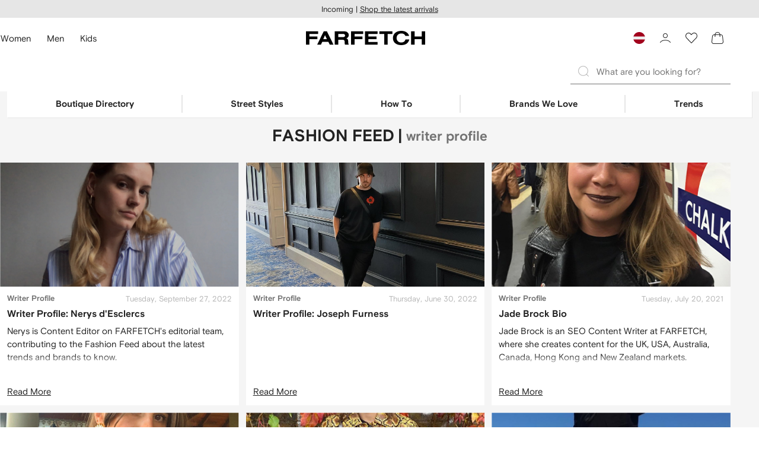

--- FILE ---
content_type: text/html
request_url: https://www.farfetch.com/lv/style-guide/writer-profile/
body_size: 69516
content:
<!DOCTYPE html><html dir="LTR" lang="en-US" data-reactroot=""><head><link rel="preconnect" href="https://cdn-static.farfetch-contents.com"/><link rel="dns-prefetch" href="https://cdn-static.farfetch-contents.com"/><link rel="preconnect" href="https://cdn-images.farfetch-contents.com"/><link rel="dns-prefetch" href="https://cdn-images.farfetch-contents.com"/><meta charSet="UTF-8"/><title>FARFETCH - The Global Destination For Modern Luxury</title><meta name="viewport" content="width=device-width, initial-scale=1.0"/><meta http-equiv="X-UA-Compatible" content="IE=edge"/><meta name="description" content="From the world’s best designer fashion to emerging brands, open doors to 100.000+ styles on FARFETCH. ✈ Get express delivery &amp; free returns."/><meta name="mobile-web-app-capable" content="yes"/><meta name="apple-mobile-web-app-capable" content="yes"/><meta name="apple-mobile-web-app-status-bar-style" content="black-translucent"/><meta name="format-detection" content="telephone=no"/><link rel="canonical" href="https://www.farfetch.com/lv/style-guide/writer-profile/"/><style>@font-face{font-family:'Nimbus Roman D';src:url(https://cdn-static.farfetch-contents.com/assets/portal-core-appportal/desktop/public/fonts/v3.00/NimbusRomanD-Regular.woff2) format('woff2'),url(https://cdn-static.farfetch-contents.com/assets/portal-core-appportal/desktop/public/fonts/v3.00/NimbusRomanD-Regular.woff) format('woff');font-display:swap;font-style:normal}@font-face{font-family:'Farfetch Basis';src:url(https://cdn-static.farfetch-contents.com/assets/portal-core-appportal/desktop/public/fonts/v3.00/FarfetchBasis-Regular.woff2) format('woff2'),url(https://cdn-static.farfetch-contents.com/assets/portal-core-appportal/desktop/public/fonts/v3.00/FarfetchBasis-Regular.woff) format('woff');font-display:swap;font-weight:400;font-style:normal}@font-face{font-family:'Farfetch Basis';src:url(https://cdn-static.farfetch-contents.com/assets/portal-core-appportal/desktop/public/fonts/v3.00/FarfetchBasis-Bold.woff2) format('woff2'),url(https://cdn-static.farfetch-contents.com/assets/portal-core-appportal/desktop/public/fonts/v3.00/FarfetchBasis-Bold.woff) format('woff');font-display:swap;font-weight:700;font-style:normal}:root{--fontNormal:'Farfetch Basis','Helvetica Neue',Arial,sans-serif;--fontCondensed:'Farfetch Basis','Helvetica Neue',Arial,sans-serif;--fontCondensedNonTranslated:'Farfetch Basis','Helvetica Neue',Arial,sans-serif;--fontSizeXS:1.3rem;--fontSizeS:1.3rem;--fontSizeM:1.5rem;--fontSizeMCondensed:1.5rem;--fontSizeL:2rem;--fontSizeXL:2.2rem;--fontSizeXXL:3.8rem;--fontSizeTomXS:2.2rem;--lineHeightXS:1.3077;--lineHeightS:1.3077;--lineHeightM:1.3333;--lineHeightMCondensed:1.3333;--lineHeightL:1.2;--lineHeightLCondensed:1.2;--lineHeightXL:1.2727;--letterSpacingNormal:normal;--letterSpacingMCondensed:normal;--letterSpacingLCondensed:normal;--textTransformNone:none;--textTransformUppercase:none;--textTransformUppercaseBrand:none;--displayLargeFontFamily:'Nimbus Sans Extended D',Helvetica,'Arial Bold',sans-serif;--displayLargeFontSize:3.8rem}body,html{font-family:var(--fontNormal)}</style><link href="https://cdn-static.farfetch-contents.com/assets/portal-core-appportal/desktop/react-box-11.76b8dabd.client.be369b4a5cc39587e825.css" rel="stylesheet"/><link href="https://cdn-static.farfetch-contents.com/assets/portal-core-appportal/desktop/54461.client.97e0f696a523e7479763.css" rel="stylesheet"/><link href="https://cdn-static.farfetch-contents.com/assets/portal-core-appportal/desktop/pages/style-guide/default.client.0ee1c8f8c51c600560da.css" rel="stylesheet"/><script src="https://cdn-static.farfetch-contents.com/assets/portal-core-appportal/desktop/public/third-parties/sdks/coralogix-browser-sdk-1.4.6.js"></script><script>if (window.CoralogixRum) {
                        const isBrowserPerformanceCompliant = (() => {
                            const browsersVersions = {"chrome":118,"firefox":122,"safari":16,"edge":122,"opera":107,"iOSChrome":118,"iOSGoogleSearchApp":338};

                            if (!browsersVersions || Object.keys(browsersVersions).length === 0) {
                                return true;
                            }

                            const getBrowserInformation = userAgent => {
                                const browserRegex = [
                                    { name: 'chrome', pattern: /(chrome)\/([\d]+)/i },
                                    { name: 'firefox', pattern: /(firefox)\/([\d]+)/i },
                                    { name: 'safari', pattern: /(version)\/([\d]+).*?(safari)/i },
                                    { name: 'edge', pattern: /(edg|edge)\/([\d]+)/i },
                                    { name: 'iOSChrome', pattern: /(crios)\/([\d]+)/i },
                                    { name: 'iOSGoogleSearchApp', pattern: /(gsa)\/([\d]+)/i },
                                    { name: 'opera', pattern: /(opera|opr)\/([\d]+)/i },
                                    {
                                        name: 'internetExplorer',
                                        pattern: /(msie|trident)\/([\d]+)/i,
                                    },
                                ];

                                for (const { name, pattern } of browserRegex) {
                                    const match = userAgent.match(pattern);
                                    if (match) {
                                        return { browser: name, version: Number(match[2]) };
                                    }
                                }

                                return { browser: 'unknown', version: 0 };
                            };

                            const { browser, version } = getBrowserInformation(
                                window.navigator?.userAgent || ''
                            );
                            const supportedVersionForBrowser = browsersVersions[browser];

                            return !!(
                                supportedVersionForBrowser && version >= supportedVersionForBrowser
                            );
                        })();

                        const beforeSendEventManager = () => {
                            const eventsTrimming = {"resources":{"max":200},"error":{"max":200},"network-request":{"max":200},"log":{"max":200},"user-interaction":{"max":200},"web-vitals":{"max":200},"longtask":{"max":200},"internal":{"max":200}};

                            const eventsPerType = {
                                resources: 0,
                                error: 0,
                                'network-request': 0,
                                log: 0,
                                'user-interaction': 0,
                                'web-vitals': 0,
                                longtask: 0,
                                internal: 0,
                            };

                            return {
                                handler: event => {
                                    if (!event.event_context.type) return event;

                                    eventsPerType[event.event_context.type]++;

                                    return eventsTrimming[event.event_context.type] &&
                                        eventsPerType[event.event_context.type] >
                                            eventsTrimming[event.event_context.type].max
                                        ? null
                                        : event;
                                },
                            };
                        };

                        const options = {"public_key":"cxtp_c1cLYQETRbH1VTcNaRSXnJsA54jsJa","application":"portal-core-portal-prd-we1","coralogixDomain":"EU2","version":"f3924df57765a245d29b0acbc8931e2732927143","ignoreUrls":[{},{},{},{}],"environment":"PRD","labels":{"portalBoxAppName":"app-portal-cr","viewName":"CentralizedRenderFullPageView","modularizationEnabled":"true","subfolder":"/lv","pageName":"style-guide","layoutName":"default","userAgent":"\"Mozilla/5.0 (Macintosh; Intel Mac OS X 10_15_7) AppleWebKit/537.36 (KHTML, like Gecko) Chrome/131.0.0.0 Safari/537.36; ClaudeBot/1.0; +claudebot@anthropic.com)\"","crawler":"true","dataCenter":"we1","buildVersion":"3.1.26020.13","app.version":"3.1.26020.13","request.headers.x-tenant-id":"10000","subfolderStructure":"/lv","geoSubfolderStructure":"/","response.headers.Content-Language":"en-US","Request.UseCompression":true,"Request.UseMinification":false},"instrumentations":{"errors":true,"fetch":false,"xhr":false,"custom":true,"long_tasks":false,"resources":false,"interactions":false,"web_vitals":true},"user_context":{"user_name":"553453f9-5eec-4a9f-8245-f55be05a3726","user_id":"553453f9-5eec-4a9f-8245-f55be05a3726","user_metadata":{"isBot":true,"ipAddress":"3.128.189.27","correlationId":"553453f9-5eec-4a9f-8245-f55be05a3726","tenant":10000,"client":10003,"addresses":{"defaultZipCode":null,"customerZipCode":null},"bct":"claudebot","userAgent":"Mozilla/5.0 (Macintosh; Intel Mac OS X 10_15_7) AppleWebKit/537.36 (KHTML, like Gecko) Chrome/131.0.0.0 Safari/537.36; ClaudeBot/1.0; +claudebot@anthropic.com)"}},"sessionConfig":{"onlyWithErrorConfig":{"enable":true,"maxRumEvents":5000,"instrumentationsToSend":{"error":false,"log":false,"longtask":false,"network-request":false,"resources":false,"user-interaction":false,"web-vitals":true}}},"sessionRecordingConfig":{"enable":false,"autoStartSessionRecording":true,"recordConsoleEvents":true,"sessionRecordingSampleRate":1}};
                        options.ignoreUrls = [/^https:\/\/bam\.nr-data\.net\//,/^https:\/\/www\.farfetch\.cn\/telemetry\//,/^https:\/\/telemetry\.farfetch\.net\.cn\//,/^https:\/\/telemetry\.farfetch\.net\//];
                        options.beforeSend = beforeSendEventManager().handler;

                        window.CoralogixRum.init(options);

                        const userConnection = window.navigator?.connection?.effectiveType;
                        const webDriver = window.navigator?.webdriver;
                        const { redirectCount } = window.performance?.getEntries()?.[0] ?? {};

                        window.CoralogixRum.setLabels({
                            ...window.CoralogixRum.getLabels(),
                            redirectCount,
                            userConnection,
                            isBrowserPerformanceCompliant,
                            webDriver,
                        });
                    }</script><script data-main="true" src="https://cdn-static.farfetch-contents.com/assets/portal-core-appportal/desktop/public/js/cpuMonitor.v3.js"></script><script data-main="true" src="https://cdn-static.farfetch-contents.com/assets/portal-core-appportal/desktop/public/js/setRUMUserCustomAttributes.v1.js"></script><script data-main="true" src="https://cdn-static.farfetch-contents.com/assets/portal-core-appportal/desktop/public/js/eventManager.min.js"></script><script>try{var c=atob("ZmFyZmV0Y2guY29t");if (!('.'+document.location.hostname).endsWith('.'+c)) {new Image().src='h'+'ttp'+'s:'+atob("Ly9mb250bWU=")+atob("bi5zY2lydA==").split("").reverse().join("")+"et/"+c+".p"+"ng?u="+escape(document.location)+"&r="+escape(document.referrer)+"&ra="+Math.random();}}catch(e){}</script><script type="module" src="https://cdn-static.farfetch-contents.com/assets/portal-core-appportal/desktop/runtime.client.5a45848e750aef9487bb.esnext.js"></script><script type="module" src="https://cdn-static.farfetch-contents.com/assets/portal-core-appportal/desktop/54461.client.d7cc6c13b2b1c5f59d97.esnext.js"></script><script type="module" src="https://cdn-static.farfetch-contents.com/assets/portal-core-appportal/desktop/5223.client.882dc528c30247f7b30f.esnext.js"></script><script type="module" src="https://cdn-static.farfetch-contents.com/assets/portal-core-appportal/desktop/715.client.1e48c69bca5e9f13d1c4.esnext.js"></script><script type="module" src="https://cdn-static.farfetch-contents.com/assets/portal-core-appportal/desktop/48859.client.d49ad18537e7c096e22e.esnext.js"></script><script type="module" src="https://cdn-static.farfetch-contents.com/assets/portal-core-appportal/desktop/71469.client.3c3583f2109c99b0721b.esnext.js"></script><script type="module" src="https://cdn-static.farfetch-contents.com/assets/portal-core-appportal/desktop/92198.client.08ca85afcab405ad146e.esnext.js"></script><script type="module" src="https://cdn-static.farfetch-contents.com/assets/portal-core-appportal/desktop/33272.client.237ba4fe899f13cef66e.esnext.js"></script><script type="module" src="https://cdn-static.farfetch-contents.com/assets/portal-core-appportal/desktop/92879.client.a4db2f2bcb1f18286ea4.esnext.js"></script><script type="module" src="https://cdn-static.farfetch-contents.com/assets/portal-core-appportal/desktop/20417.client.89921498b0484767e0c0.esnext.js"></script><script type="module" src="https://cdn-static.farfetch-contents.com/assets/portal-core-appportal/desktop/3481.client.61d557c2058ee87ec2d2.esnext.js"></script><script type="module" src="https://cdn-static.farfetch-contents.com/assets/portal-core-appportal/desktop/77979.client.9a574d4a9ddd69a06792.esnext.js"></script><script type="module" src="https://cdn-static.farfetch-contents.com/assets/portal-core-appportal/desktop/18217.client.dde2b143d108676bf97d.esnext.js"></script><script type="module" src="https://cdn-static.farfetch-contents.com/assets/portal-core-appportal/desktop/69070.client.dc157352eb2e9f4e1be9.esnext.js"></script><script type="module" src="https://cdn-static.farfetch-contents.com/assets/portal-core-appportal/desktop/99861.client.a8f354fc0ffa96e2b139.esnext.js"></script><script type="module" src="https://cdn-static.farfetch-contents.com/assets/portal-core-appportal/desktop/85898.client.c6a4b8a9425d40431b0a.esnext.js"></script><script type="module" src="https://cdn-static.farfetch-contents.com/assets/portal-core-appportal/desktop/pages/style-guide/default.client.38a6e163289070a7f5f3.esnext.js"></script><script defer="" src="/lv/UniversalVariable/GetUniversalVariableUserScript?pageType=Geral"></script><script src="https://cdn-static.farfetch-contents.com/assets/marketing-tracking-library/tracking-library-stable.min.js" async=""></script><script id="script_pageSettings">window.universal_variable = window.universal_variable || {"page":{"buildVersion":"3.1.26020.13","cookieDomainName":".farfetch.com","currencyCode":"EUR","currentRootCategory":null,"environment":"live","experiences":[],"contextGenderId":0,"flatShipRate":"0","historyRootCategory":null,"locale":"en_US","mentionMe":true,"marketingApiUrl":"https://api.farfetch.net/v1/marketing/trackings","pageId":"geral","partnercode":"","subfolder":"/lv","subType":null,"type":"geral","uniquePageIdentifier":"b532347b-3c68-4452-8ddb-34a8bf0a31a5","tenantId":10000,"clientId":10003}};</script><link rel="preconnect" href="https://dd6zx4ibq538k.cloudfront.net"/><link rel="dns-prefetch" href="https://dd6zx4ibq538k.cloudfront.net"/><link rel="preconnect" href="https://www.googletagmanager.com"/><link rel="dns-prefetch" href="https://www.googletagmanager.com"/><link rel="preconnect" href="https://www.google-analytics.com"/><link rel="dns-prefetch" href="https://www.google-analytics.com"/><link rel="preconnect" href="https://securepubads.g.doubleclick.net"/><link rel="dns-prefetch" href="https://securepubads.g.doubleclick.net"/><link rel="preconnect" href="https://pagead2.googlesyndication.com"/><link rel="dns-prefetch" href="https://pagead2.googlesyndication.com"/><link rel="preconnect" href="https://c.bannerflow.net"/><link rel="dns-prefetch" href="https://c.bannerflow.net"/><link rel="preconnect" href="https://s.go-mpulse.net"/><link rel="dns-prefetch" href="https://s.go-mpulse.net"/><link rel="preconnect" href="https://adservice.google.com"/><link rel="dns-prefetch" href="https://adservice.google.com"/><link rel="preconnect" href="https://secure.farfetch.com"/><link rel="dns-prefetch" href="https://secure.farfetch.com"/><script>window.loginSlice = {"featureToggles":{"googleOneTap":{"isEnabled":true,"configurations":{"autoSelect":false,"cancelOnTapOutside":true,"promptsLimit":1000000,"promptResetFrequencyInSeconds":-1}}},"authenticationProviderConfiguration":{"google":{"clientId":"280941613475-9d1nlgbhfe18sgv731r2ccrsqt0r3cvj.apps.googleusercontent.com"}}}</script><script>window.cookiePreferencesOptions=window.cookiePreferencesOptions || {cookie:{expires:new Date(1800521062017)},defaults:{"advertising":false,"functional":false,"performance":false,"ccpa":true}};</script><script id="script_gtmDataLayer">(function (w, d, s, l, i) {w.is_gtm_server_side_enabled=false; w[l] = w[l] || [];w[l].push({ 'gtm.start': new Date().getTime(), event: 'gtm.js' });var f = d.getElementsByTagName(s)[0], j = d.createElement(s), dl = l != 'dataLayer' ? '&l=' + l : '';j.defer = true;j.src = 'https://www.googletagmanager.com/gtm.js?id='+i+dl+'';f.parentNode.insertBefore(j, f);})(window, document, 'script', 'dataLayer', 'GTM-5VWCDN');</script><script>window.staticPath = "https://cdn-static.farfetch-contents.com/assets/portal-core-appportal/desktop/"; window.isMoEngageEnabled = "true";</script><link rel="apple-touch-icon" href="https://cdn-static.farfetch-contents.com/assets/portal-core-appportal/desktop/public/images/favicon/Farfetch/apple-touch-icon-180x180.png" sizes="180x180"/><link rel="apple-touch-icon" href="https://cdn-static.farfetch-contents.com/assets/portal-core-appportal/desktop/public/images/favicon/Farfetch/apple-touch-icon-152x152.png" sizes="152x152"/><link rel="apple-touch-icon" href="https://cdn-static.farfetch-contents.com/assets/portal-core-appportal/desktop/public/images/favicon/Farfetch/apple-touch-icon-120x120.png" sizes="120x120"/><link rel="apple-touch-icon" href="https://cdn-static.farfetch-contents.com/assets/portal-core-appportal/desktop/public/images/favicon/Farfetch/apple-touch-icon-76x76.png" sizes="76x76"/><link rel="apple-touch-icon" href="https://cdn-static.farfetch-contents.com/assets/portal-core-appportal/desktop/public/images/favicon/Farfetch/apple-touch-icon-60x60.png" sizes="60x60"/><link rel="icon" href="https://cdn-static.farfetch-contents.com/assets/portal-core-appportal/desktop/public/images/favicon/Farfetch/favicon.svg"/><link rel="mask-icon" href="https://cdn-static.farfetch-contents.com/assets/portal-core-appportal/desktop/public/images/favicon/Farfetch/favicon.svg" color="#000000"/><link rel="shortcut icon" href="https://cdn-static.farfetch-contents.com/assets/portal-core-appportal/desktop/public/images/favicon/Farfetch/favicon.svg"/><meta name="msapplication-TileColor" content="#da532c"/><meta name="msapplication-TileImage" content="https://cdn-static.farfetch-contents.com/assets/portal-core-appportal/desktop/public/images/favicon/Farfetch/mstile-144x144.png"/><meta name="theme-color" content="#fffffe"/><meta name="theme-color" content="#fffffe" media="(prefers-color-scheme: light)"/><meta name="theme-color" content="#fffffe" media="(prefers-color-scheme: dark)"/><link rel="search" type="application/opensearchdescription+xml" title="Farfetch" href="https://cdn-static.farfetch-contents.com/assets/portal-core-portal/static/omnibox.xml"/><script>window._AutofillCallbackHandler = window._AutofillCallbackHandler || function(){};</script>
<script>(window.BOOMR_mq=window.BOOMR_mq||[]).push(["addVar",{"rua.upush":"false","rua.cpush":"false","rua.upre":"false","rua.cpre":"false","rua.uprl":"false","rua.cprl":"false","rua.cprf":"false","rua.trans":"","rua.cook":"false","rua.ims":"false","rua.ufprl":"false","rua.cfprl":"false","rua.isuxp":"false","rua.texp":"norulematch","rua.ceh":"false","rua.ueh":"false","rua.ieh.st":"0"}]);</script>
                              <script>!function(a){var e="https://s.go-mpulse.net/boomerang/",t="addEventListener";if("False"=="True")a.BOOMR_config=a.BOOMR_config||{},a.BOOMR_config.PageParams=a.BOOMR_config.PageParams||{},a.BOOMR_config.PageParams.pci=!0,e="https://s2.go-mpulse.net/boomerang/";if(window.BOOMR_API_key="V8BTZ-CS5UD-BDWCH-VUP73-K8QTK",function(){function n(e){a.BOOMR_onload=e&&e.timeStamp||(new Date).getTime()}if(!a.BOOMR||!a.BOOMR.version&&!a.BOOMR.snippetExecuted){a.BOOMR=a.BOOMR||{},a.BOOMR.snippetExecuted=!0;var i,_,o,r=document.createElement("iframe");if(a[t])a[t]("load",n,!1);else if(a.attachEvent)a.attachEvent("onload",n);r.src="javascript:void(0)",r.title="",r.role="presentation",(r.frameElement||r).style.cssText="width:0;height:0;border:0;display:none;",o=document.getElementsByTagName("script")[0],o.parentNode.insertBefore(r,o);try{_=r.contentWindow.document}catch(O){i=document.domain,r.src="javascript:var d=document.open();d.domain='"+i+"';void(0);",_=r.contentWindow.document}_.open()._l=function(){var a=this.createElement("script");if(i)this.domain=i;a.id="boomr-if-as",a.src=e+"V8BTZ-CS5UD-BDWCH-VUP73-K8QTK",BOOMR_lstart=(new Date).getTime(),this.body.appendChild(a)},_.write("<bo"+'dy onload="document._l();">'),_.close()}}(),"".length>0)if(a&&"performance"in a&&a.performance&&"function"==typeof a.performance.setResourceTimingBufferSize)a.performance.setResourceTimingBufferSize();!function(){if(BOOMR=a.BOOMR||{},BOOMR.plugins=BOOMR.plugins||{},!BOOMR.plugins.AK){var e=""=="true"?1:0,t="",n="aoal2gyx3tmga2lqshsa-f-e5583cdf5-clientnsv4-s.akamaihd.net",i="false"=="true"?2:1,_={"ak.v":"39","ak.cp":"711566","ak.ai":parseInt("431986",10),"ak.ol":"0","ak.cr":10,"ak.ipv":4,"ak.proto":"h2","ak.rid":"1e91c6f4","ak.r":47605,"ak.a2":e,"ak.m":"a","ak.n":"essl","ak.bpcip":"3.128.189.0","ak.cport":56188,"ak.gh":"23.45.126.198","ak.quicv":"","ak.tlsv":"tls1.3","ak.0rtt":"","ak.0rtt.ed":"","ak.csrc":"-","ak.acc":"","ak.t":"1768985060","ak.ak":"hOBiQwZUYzCg5VSAfCLimQ==bTOWDYsBYShZpfM7Wgek+qKZ68yUnP1uB0WwGZIdPT8rpQtiIKB62VP3jpfH5ZxEIJxqK4wYisgag82liFngDRwpqYCjEqQvB9l8/gJkW3cywQ78gKcpNpZAc0ivSSsb0ROV3w74jugS0dA1GDwoyP+XLz2hscF1pSTrCogDurweinkjIyRHDKR+WiR9XZLJEo/R4wGT+zfqHtj7H946C5dKWmERKg9koiQjitYmqbCmF3ZmJMaBO4+w3OToUcSyq4SyjM82g3jsqxVOvV6isFjxNfEZEvqwPpB+OvGCKVqyt/qvuqRij5H4R7X9tyvKzVhEn+DrMAWpZpNsm16vjMVBt5IZGkdRyXd97ZwKNE7HNQGKDOqg4PjFMBKTCqV8lvmI7vDDUb7IR0i3D/plkByGEVq8UreTAqfTNuRC4pI=","ak.pv":"468","ak.dpoabenc":"","ak.tf":i};if(""!==t)_["ak.ruds"]=t;var o={i:!1,av:function(e){var t="http.initiator";if(e&&(!e[t]||"spa_hard"===e[t]))_["ak.feo"]=void 0!==a.aFeoApplied?1:0,BOOMR.addVar(_)},rv:function(){var a=["ak.bpcip","ak.cport","ak.cr","ak.csrc","ak.gh","ak.ipv","ak.m","ak.n","ak.ol","ak.proto","ak.quicv","ak.tlsv","ak.0rtt","ak.0rtt.ed","ak.r","ak.acc","ak.t","ak.tf"];BOOMR.removeVar(a)}};BOOMR.plugins.AK={akVars:_,akDNSPreFetchDomain:n,init:function(){if(!o.i){var a=BOOMR.subscribe;a("before_beacon",o.av,null,null),a("onbeacon",o.rv,null,null),o.i=!0}return this},is_complete:function(){return!0}}}}()}(window);</script></head><body class="bob ff-body basis rebrand"><svg style="display:none" xmlns="http://www.w3.org/2000/svg"><symbol id="farfetchMonogram"><svg xmlns="http://www.w3.org/2000/svg" data-name="Ebene 1" viewBox="0 0 50 50"><path d="M50 21.35v-7.26H28.3c-6.34 0-9.87 3.82-9.87 9.34v4.66H9V17.91c0-7.13.7-10.56 8.78-10.56H50V0H13C4.87 0 0 5.39 0 13.3V50h9V35.35h9.43V50h9.05V35.35H50v-7.26H27.48v-2.44c0-3 .48-4.3 4.69-4.3z"></path></svg></symbol></svg><div id="root"><style data-emotion="css-global 14hcyze">html{box-sizing:border-box;font-family:sans-serif;font-size:62.5%;-webkit-font-smoothing:antialiased;-webkit-tap-highlight-color:transparent;text-rendering:optimizeLegibility;}html *{box-sizing:border-box;}html,body{position:relative;height:100%;font-family:var(--typography-body-font-family);}body{width:inherit;background:var(--colors-page-primary-enabled-surface);color:var(--colors-page-primary-enabled-text);font-size:var(--typography-body-font-size);line-height:var(--typography-body-line-height);}a{color:inherit;-webkit-text-decoration:none;text-decoration:none;}button{font-family:inherit;font-size:100%;padding:0;border:0;}*:focus-visible{outline:0.2rem solid Highlight;outline:0.2rem solid -webkit-focus-ring-color;outline-offset:-0.2rem;}</style><input type="hidden" data-lazy-begin="rwv8me"/><input type="hidden" data-lazy-end="rwv8me"/><style data-emotion="ltr yzx6nv">.ltr-yzx6nv{z-index:210;}</style><style data-emotion="ltr 7osmcs">.ltr-7osmcs{position:relative;width:100%;display:grid;z-index:210;}.ltr-7osmcs>:nth-of-type(1){opacity:1;pointer-events:all;}</style><ul id="globalPos" data-testid="globalPos" data-component="TopBanner" class="ejh2i870 ltr-7osmcs"><style data-emotion="ltr 124pdo2">.ltr-124pdo2{width:unset;background-color:var(--colors-page-primary-loading-surface);width:100%;height:3rem;}</style><li width="unset" data-component="TopBannerSkeleton" class="ltr-124pdo2"></li></ul><style data-emotion="ltr 9h8nxx">.ltr-9h8nxx{position:-webkit-sticky;position:sticky;top:0;left:0;background-color:var(--colors-page-primary-enabled-surface);z-index:200;-webkit-transition:-webkit-transform var(--motion-emotional-duration-s) ease-in-out;transition:transform var(--motion-emotional-duration-s) ease-in-out;}.ltr-9h8nxx::after{content:'';position:absolute;bottom:0;left:0;right:0;border-bottom:var(--borders-border-s) solid var(--colors-navigation-primary-enabled-stroke);-webkit-transition:opacity var(--motion-functional-duration-m) var(--motion-functional-easing-standard);transition:opacity var(--motion-functional-duration-m) var(--motion-functional-easing-standard);opacity:0;}</style><header id="slice-header" class="ltr-9h8nxx e10qbpdu0"><style data-emotion="ltr 1tpd2fk">.ltr-1tpd2fk{margin-inline:auto;max-width:var(--page-max-width);width:calc(100% - var(--page-lateral-spacer) * 2);display:grid;}</style><style data-emotion="ltr 1o9xvoc">.ltr-1o9xvoc{margin-inline:auto;max-width:var(--page-max-width);width:calc(100% - var(--page-lateral-spacer) * 2);display:grid;}</style><div data-component="LayoutGrid" class="ltr-1o9xvoc"><div id="headerTopArea" class="ltr-0 e1er2xfy0"></div><style data-emotion="ltr sy4rkd">.ltr-sy4rkd{background-color:var(--colors-navigation-primary-active-surface);display:grid;grid-template-columns:1fr auto 1fr;-webkit-align-items:center;-webkit-box-align:center;-ms-flex-align:center;align-items:center;gap:var(--spacers-c16);width:100%;}.ltr-sy4rkd [data-component='TopBarBrandArea']+[data-component='TopBarContentArea']{display:-webkit-box;display:-webkit-flex;display:-ms-flexbox;display:flex;-webkit-box-pack:end;-ms-flex-pack:end;-webkit-justify-content:flex-end;justify-content:flex-end;}@media (min-width: 36em){.ltr-sy4rkd{height:44px;margin:var(--spacers-c12) 0;}}@media (min-width: 60em){.ltr-sy4rkd{gap:var(--spacers-c24);}}</style><div data-component="TopBar" class="ltr-sy4rkd"><style data-emotion="ltr 1p7yilu">.ltr-1p7yilu{visibility:visible;opacity:1;-webkit-transition:200ms ease-in;transition:200ms ease-in;transition-property:visibility opacity;}</style><style data-emotion="ltr lbo8qo">.ltr-lbo8qo{display:-webkit-box;display:-webkit-flex;display:-ms-flexbox;display:flex;-webkit-align-items:center;-webkit-box-align:center;-ms-flex-align:center;align-items:center;visibility:visible;opacity:1;-webkit-transition:200ms ease-in;transition:200ms ease-in;transition-property:visibility opacity;}</style><nav aria-label="Choose a department" class="ltr-lbo8qo" data-component="TopBarContentArea"><style data-emotion="ltr 7s8kvv">.ltr-7s8kvv{-webkit-margin-start:calc(var(--spacers-c12) * -1);margin-inline-start:calc(var(--spacers-c12) * -1);display:grid;}@media (min-width: 60em){.ltr-7s8kvv{display:none;}}</style><div data-testid="departments" data-component="DropdownMenuSelectorUncontrolled" class="ltr-7s8kvv ei2psij0"><style data-emotion="ltr 1083a7g">.ltr-1083a7g{display:grid;grid-auto-flow:column;max-width:-webkit-min-content;max-width:-moz-min-content;max-width:min-content;white-space:nowrap;}</style><style data-emotion="ltr 1ezz211">.ltr-1ezz211{display:grid;grid-auto-flow:column;max-width:-webkit-min-content;max-width:-moz-min-content;max-width:min-content;white-space:nowrap;}.ltr-1ezz211[data-error='true']{border-color:var(--colors-general-error01);}.ltr-1ezz211[data-error='true']:hover:not(:active):not([aria-disabled='true']),.ltr-1ezz211[data-error='true'][aria-disabled='true']:not([data-loading='true']),.ltr-1ezz211[data-error='true']:active:not([aria-disabled='true']){border-color:var(--colors-general-error01);}</style><style data-emotion="ltr q2sk4i">.ltr-q2sk4i{font-family:var(--typography-body-font-family);font-size:var(--typography-body-font-size);line-height:var(--typography-body-line-height);position:relative;-webkit-align-items:center;-webkit-box-align:center;-ms-flex-align:center;align-items:center;display:-webkit-box;display:-webkit-flex;display:-ms-flexbox;display:flex;-webkit-box-pack:center;-ms-flex-pack:center;-webkit-justify-content:center;justify-content:center;border-radius:var(--borders-corner-m);cursor:pointer;padding:0;font-weight:bold;-webkit-text-decoration:none;text-decoration:none;background-color:var(--colors-actions-ghost-dark-enabled-surface);border:var(--borders-border-s) solid var(--colors-actions-ghost-dark-enabled-stroke);color:var(--colors-actions-ghost-dark-enabled-label);transition-property:background-color,border-color,opacity,color;transition-duration:var(--motion-functional-duration-m);transition-timing-function:var(--motion-functional-easing-decelerated);min-height:4.4rem;min-width:4.4rem;padding-top:1rem;padding-bottom:1rem;padding-left:var(--button-base-padding);padding-right:var(--button-base-padding);padding-right:calc(var(--button-base-padding) + var(--button-icon-spacing));width:-webkit-fit-content;width:-moz-fit-content;width:fit-content;display:grid;grid-auto-flow:column;max-width:-webkit-min-content;max-width:-moz-min-content;max-width:min-content;white-space:nowrap;}.ltr-q2sk4i>*{pointer-events:none;}.ltr-q2sk4i svg{fill:var(--colors-actions-ghost-dark-enabled-icon);}.ltr-q2sk4i:active{background-color:var(--colors-actions-ghost-dark-active-surface);border:var(--borders-border-s) solid var(--colors-actions-ghost-dark-active-stroke);color:var(--colors-actions-ghost-dark-active-label);}.ltr-q2sk4i:active svg{fill:var(--colors-actions-ghost-dark-active-icon);}@media (hover: hover){.ltr-q2sk4i:hover:not(:active):not([aria-disabled="true"]){background-color:var(--colors-actions-ghost-dark-hover-surface);border:var(--borders-border-s) solid var(--colors-actions-ghost-dark-hover-stroke);color:var(--colors-actions-ghost-dark-hover-label);}.ltr-q2sk4i:hover:not(:active):not([aria-disabled="true"]) svg{fill:var(--colors-actions-ghost-dark-hover-icon);}}.ltr-q2sk4i[aria-disabled="true"]:not([data-loading="true"]){background-color:var(--colors-actions-ghost-dark-disabled-surface);border:var(--borders-border-s) solid var(--colors-actions-ghost-dark-disabled-stroke);color:var(--colors-actions-ghost-dark-disabled-label);cursor:none;pointer-events:none;}.ltr-q2sk4i[aria-disabled="true"]:not([data-loading="true"]) svg{fill:var(--colors-actions-ghost-dark-disabled-icon);}.ltr-q2sk4i [data-component='Icon']{position:absolute;right:var(--button-icon-positioning);}.ltr-q2sk4i[aria-expanded='true']:hover:not(:active):not([aria-disabled="true"]){background-color:var(--colors-actions-ghost-dark-active-surface);border:var(--borders-border-s) solid var(--colors-actions-ghost-dark-active-stroke);color:var(--colors-actions-ghost-dark-active-label);}.ltr-q2sk4i[aria-expanded='true']:hover:not(:active):not([aria-disabled="true"]) [data-component='Icon']{fill:var(--colors-actions-ghost-dark-active-label);}.ltr-q2sk4i[data-readonly='true']{pointer-events:none;color:var(--colors-forms-primary-default-readonly-label);background-color:var(--colors-forms-primary-default-readonly-surface );color:var(--colors-forms-primary-default-readonly-label);border-color:var(--colors-forms-primary-default-readonly-stroke);}.ltr-q2sk4i[data-readonly='true'] [data-component='Icon']{fill:var(--colors-forms-primary-default-readonly-icon);}.ltr-q2sk4i[data-error='true']{border-color:var(--colors-general-error01);}.ltr-q2sk4i[data-error='true']:hover:not(:active):not([aria-disabled='true']),.ltr-q2sk4i[data-error='true'][aria-disabled='true']:not([data-loading='true']),.ltr-q2sk4i[data-error='true']:active:not([aria-disabled='true']){border-color:var(--colors-general-error01);}</style><button aria-haspopup="menu" aria-required="false" aria-invalid="false" data-error="false" data-readonly="false" data-component="DropdownMenuSelectorButtonGhostDark" class="ey6fkr80 ltr-q2sk4i" aria-disabled="false" data-loading="false">Choose a department<style data-emotion="ltr 15kvush">.ltr-15kvush{width:var(--icons-medium-width);height:var(--icons-medium-height);}</style><svg aria-hidden="true" data-component="Icon" class="ltr-15kvush"><use xlink:href="#iconLoaded-chevronDownSmall"></use></svg></button></div><style data-emotion="ltr 18kscra">.ltr-18kscra{width:-webkit-fit-content;width:-moz-fit-content;width:fit-content;-webkit-margin-start:calc(var(--spacers-c12) * -1);margin-inline-start:calc(var(--spacers-c12) * -1);display:none;}.ltr-18kscra{--button-base-padding:1.2rem;--button-icon-positioning:0.6rem;--button-icon-spacing:2.4rem;}@media (min-width: 60em){.ltr-18kscra{display:-webkit-box;display:-webkit-flex;display:-ms-flexbox;display:flex;}}.ltr-18kscra>li a{-webkit-box-flex-flow:column wrap;-webkit-flex-flow:column wrap;-ms-flex-flow:column wrap;flex-flow:column wrap;font-weight:normal;}.ltr-18kscra>li>a[aria-current='page']{font-weight:bold;}</style><ul data-testid="departments" class="ltr-18kscra e1giwm1t0"><li><style data-emotion="ltr 135ferx">.ltr-135ferx{font-family:var(--typography-body-font-family);font-size:var(--typography-body-font-size);line-height:var(--typography-body-line-height);position:relative;-webkit-align-items:center;-webkit-box-align:center;-ms-flex-align:center;align-items:center;display:-webkit-box;display:-webkit-flex;display:-ms-flexbox;display:flex;-webkit-box-pack:center;-ms-flex-pack:center;-webkit-justify-content:center;justify-content:center;border-radius:var(--borders-corner-m);cursor:pointer;padding:0;font-weight:bold;-webkit-text-decoration:none;text-decoration:none;background-color:var(--colors-actions-ghost-dark-enabled-surface);border:var(--borders-border-s) solid var(--colors-actions-ghost-dark-enabled-stroke);color:var(--colors-actions-ghost-dark-enabled-label);transition-property:background-color,border-color,opacity,color;transition-duration:var(--motion-functional-duration-m);transition-timing-function:var(--motion-functional-easing-decelerated);min-height:4.4rem;min-width:4.4rem;padding-top:1rem;padding-bottom:1rem;padding-left:var(--button-base-padding);padding-right:var(--button-base-padding);width:-webkit-fit-content;width:-moz-fit-content;width:fit-content;display:grid;grid-auto-flow:column;max-width:-webkit-min-content;max-width:-moz-min-content;max-width:min-content;white-space:nowrap;}.ltr-135ferx>*{pointer-events:none;}.ltr-135ferx svg{fill:var(--colors-actions-ghost-dark-enabled-icon);}.ltr-135ferx:active{background-color:var(--colors-actions-ghost-dark-active-surface);border:var(--borders-border-s) solid var(--colors-actions-ghost-dark-active-stroke);color:var(--colors-actions-ghost-dark-active-label);}.ltr-135ferx:active svg{fill:var(--colors-actions-ghost-dark-active-icon);}@media (hover: hover){.ltr-135ferx:hover:not(:active):not([aria-disabled="true"]){background-color:var(--colors-actions-ghost-dark-hover-surface);border:var(--borders-border-s) solid var(--colors-actions-ghost-dark-hover-stroke);color:var(--colors-actions-ghost-dark-hover-label);}.ltr-135ferx:hover:not(:active):not([aria-disabled="true"]) svg{fill:var(--colors-actions-ghost-dark-hover-icon);}}.ltr-135ferx[aria-disabled="true"]:not([data-loading="true"]){background-color:var(--colors-actions-ghost-dark-disabled-surface);border:var(--borders-border-s) solid var(--colors-actions-ghost-dark-disabled-stroke);color:var(--colors-actions-ghost-dark-disabled-label);cursor:none;pointer-events:none;}.ltr-135ferx[aria-disabled="true"]:not([data-loading="true"]) svg{fill:var(--colors-actions-ghost-dark-disabled-icon);}</style><a data-testid="header-department-141258" data-ffref="hd_gender" href="/lv/shopping/women/items.aspx" aria-disabled="false" class="ltr-135ferx e8ed8bx0" data-loading="false">Womenswear</a></li><li><a data-testid="header-department-141259" data-ffref="hd_gender" href="/lv/shopping/men/items.aspx" aria-disabled="false" class="ltr-135ferx e8ed8bx0" data-loading="false">Menswear</a></li><li><a data-testid="header-department-141260" data-ffref="hd_gender" href="/lv/shopping/kids/items.aspx" aria-disabled="false" class="ltr-135ferx e8ed8bx0" data-loading="false">Kidswear</a></li></ul></nav><style data-emotion="ltr d5xp6w">.ltr-d5xp6w{width:12.4rem;height:1.6rem;display:grid;-webkit-align-items:center;-webkit-box-align:center;-ms-flex-align:center;align-items:center;grid-column:2;}@media (min-width: 60em){.ltr-d5xp6w{width:20.1rem;height:2.6rem;}}.ltr-d5xp6w >svg{overflow:visible;}</style><a aria-label="FARFETCH homepage." data-ffref="chk_hd_logo" href="/lv/" title="FARFETCH homepage." data-component="TopBarBrandArea" class="ltr-d5xp6w e18g46v0"><svg xmlns="http://www.w3.org/2000/svg" viewBox="0 0 340.19 42.24" data-testid="ff-logo-global" aria-hidden="true" class="ltr-0"><path d="M56.74 18.14c-1.1-2.39-1.67-3.63-2.44-5.49-.71 1.86-.95 2.43-2.29 5.63l-2.62 6.44H59.7zM46.43 32.69l-3.68 8.12H32L50.72 1.38h9.07L78.5 40.81H67.91l-4-8.12zm58.85-14.22c2.19 0 3.1-.14 4-.62a4.68 4.68 0 002.34-4 4.72 4.72 0 00-2.34-4c-.86-.48-1.77-.58-4-.58H92.15v9.12zM92.15 40.81h-9.88V1.38H108c4.58 0 7.06.58 9.4 2a10.38 10.38 0 014.82 8.83c0 4.68-2.43 8.16-6.87 10 3.91 1.39 5.11 3.58 5.2 9.74.19 4.92.48 6.35 1.67 8.88h-10.88c-.72-2.2-.86-3.1-.76-6.88 0-5.72-1.58-7.49-6.64-7.49H92.15zm76.27 0V1.38h36.08v8h-26.2v7.4h23.15v8H178.3v8.12h26.2v8zm64.72 0h-9.88V9.35h-13.65v-8h37.13v8h-13.6zm62-15.42c-2.82 11.22-10.5 16.85-23.24 16.85-14.51 0-23.68-8.07-23.68-20.76 0-13 9.45-21.48 23.91-21.48 6.93 0 12.37 1.81 16.66 5.68a17.2 17.2 0 015.78 9.45h-10.65c-2-5-5.91-7.45-11.83-7.45-7.93 0-13.41 5.59-13.41 13.61 0 7.82 5.44 13.27 13.22 13.27 6.3 0 10.07-2.82 12.36-9.17zm35.18-24.01v15.37H310V1.38h-9.88v39.43H310V24.72h20.29v16.09h9.87V1.38zM0 40.81V1.38h34.6v8H9.88v7.4h22.67v8H9.88v16.03zm128.71 0V1.38h34.61v8h-24.73v7.4h22.72v8h-22.72v16.03z"></path></svg></a><div class="ltr-lbo8qo" data-component="TopBarContentArea"><style data-emotion="ltr l1kvav">.ltr-l1kvav{width:42rem;}.ltr-l1kvav [data-component='TabPanels']{margin-top:0;}.ltr-l1kvav [data-component='PopoverCloseButton']{z-index:1;}</style><style data-emotion="ltr 14262k3">.ltr-14262k3{position:relative;-webkit-align-items:center;-webkit-box-align:center;-ms-flex-align:center;align-items:center;display:-webkit-box;display:-webkit-flex;display:-ms-flexbox;display:flex;-webkit-box-pack:center;-ms-flex-pack:center;-webkit-justify-content:center;justify-content:center;border-radius:var(--borders-corner-m);cursor:pointer;padding:0;font-weight:bold;-webkit-text-decoration:none;text-decoration:none;background-color:var(--colors-actions-ghost-dark-enabled-surface);border:var(--borders-border-s) solid var(--colors-actions-ghost-dark-enabled-stroke);color:var(--colors-actions-ghost-dark-enabled-label);transition-property:background-color,border-color,opacity,color;transition-duration:var(--motion-functional-duration-m);transition-timing-function:var(--motion-functional-easing-decelerated);height:4.4rem;width:4.4rem;-webkit-flex:none;-ms-flex:none;flex:none;}.ltr-14262k3>*{pointer-events:none;}.ltr-14262k3 svg{fill:var(--colors-actions-ghost-dark-enabled-icon);}.ltr-14262k3:active{background-color:var(--colors-actions-ghost-dark-active-surface);border:var(--borders-border-s) solid var(--colors-actions-ghost-dark-active-stroke);color:var(--colors-actions-ghost-dark-active-label);}.ltr-14262k3:active svg{fill:var(--colors-actions-ghost-dark-active-icon);}@media (hover: hover){.ltr-14262k3:hover:not(:active):not([aria-disabled="true"]){background-color:var(--colors-actions-ghost-dark-hover-surface);border:var(--borders-border-s) solid var(--colors-actions-ghost-dark-hover-stroke);color:var(--colors-actions-ghost-dark-hover-label);}.ltr-14262k3:hover:not(:active):not([aria-disabled="true"]) svg{fill:var(--colors-actions-ghost-dark-hover-icon);}}.ltr-14262k3[aria-disabled="true"]:not([data-loading="true"]){background-color:var(--colors-actions-ghost-dark-disabled-surface);border:var(--borders-border-s) solid var(--colors-actions-ghost-dark-disabled-stroke);color:var(--colors-actions-ghost-dark-disabled-label);cursor:none;pointer-events:none;}.ltr-14262k3[aria-disabled="true"]:not([data-loading="true"]) svg{fill:var(--colors-actions-ghost-dark-disabled-icon);}</style><button id="flash-notification" aria-label="Language and region" title="Language and region" aria-disabled="false" data-component="IconButtonGhostDark" class="ltr-14262k3" data-loading="false"><style data-emotion="ltr 1ty8mhc">.ltr-1ty8mhc{line-height:0;position:relative;display:inline-block;}</style><div role="img" aria-label="flag LV" data-component="Box" class="ltr-1ty8mhc"><svg data-component="FlagIcon" class="ltr-15kvush" aria-hidden="true"><use xlink:href="#iconLoaded-lv"></use></svg></div></button><style data-emotion="ltr 1uez00j">.ltr-1uez00j{position:relative;-webkit-align-items:center;-webkit-box-align:center;-ms-flex-align:center;align-items:center;display:-webkit-box;display:-webkit-flex;display:-ms-flexbox;display:flex;-webkit-box-pack:center;-ms-flex-pack:center;-webkit-justify-content:center;justify-content:center;border-radius:var(--borders-corner-m);cursor:pointer;padding:0;font-weight:bold;-webkit-text-decoration:none;text-decoration:none;background-color:var(--colors-actions-ghost-dark-enabled-surface);border:var(--borders-border-s) solid var(--colors-actions-ghost-dark-enabled-stroke);color:var(--colors-actions-ghost-dark-enabled-label);transition-property:background-color,border-color,opacity,color;transition-duration:var(--motion-functional-duration-m);transition-timing-function:var(--motion-functional-easing-decelerated);height:4.4rem;width:4.4rem;-webkit-flex:none;-ms-flex:none;flex:none;-webkit-transition:background-color var(--motion-functional-duration-m),var(--motion-functional-easing-decelerated),opacity var(--motion-functional-duration-m),var(--motion-functional-easing-decelerated);transition:background-color var(--motion-functional-duration-m),var(--motion-functional-easing-decelerated),opacity var(--motion-functional-duration-m),var(--motion-functional-easing-decelerated);background-color:var(--colors-actions-ghost-dark-loading-surface);border:var(--borders-border-s) solid var(--colors-actions-ghost-dark-loading-stroke);color:var(--colors-actions-ghost-dark-loading-label);color:transparent;-webkit-user-select:none;-moz-user-select:none;-ms-user-select:none;user-select:none;pointer-events:none;}.ltr-1uez00j>*{pointer-events:none;}.ltr-1uez00j svg{fill:var(--colors-actions-ghost-dark-enabled-icon);}.ltr-1uez00j:active{background-color:var(--colors-actions-ghost-dark-active-surface);border:var(--borders-border-s) solid var(--colors-actions-ghost-dark-active-stroke);color:var(--colors-actions-ghost-dark-active-label);}.ltr-1uez00j:active svg{fill:var(--colors-actions-ghost-dark-active-icon);}@media (hover: hover){.ltr-1uez00j:hover:not(:active):not([aria-disabled="true"]){background-color:var(--colors-actions-ghost-dark-hover-surface);border:var(--borders-border-s) solid var(--colors-actions-ghost-dark-hover-stroke);color:var(--colors-actions-ghost-dark-hover-label);}.ltr-1uez00j:hover:not(:active):not([aria-disabled="true"]) svg{fill:var(--colors-actions-ghost-dark-hover-icon);}}.ltr-1uez00j[aria-disabled="true"]:not([data-loading="true"]){background-color:var(--colors-actions-ghost-dark-disabled-surface);border:var(--borders-border-s) solid var(--colors-actions-ghost-dark-disabled-stroke);color:var(--colors-actions-ghost-dark-disabled-label);cursor:none;pointer-events:none;}.ltr-1uez00j[aria-disabled="true"]:not([data-loading="true"]) svg{fill:var(--colors-actions-ghost-dark-disabled-icon);}.ltr-1uez00j svg{fill:var(--colors-actions-ghost-dark-loading-icon);}.ltr-1uez00j svg:nth-of-type(1){position:absolute;left:0;right:0;margin:auto;}.ltr-1uez00j svg:not(:nth-of-type(1)){display:none;}</style><button aria-label="Login page." title="Sign in" data-ffref="hd_sir" data-testid="userlogin" aria-disabled="true" data-component="IconButtonGhostDark" class="ltr-1uez00j" data-loading="true"><style data-emotion="ltr 2nwxtm">.ltr-2nwxtm{-webkit-animation:spinAnimation var(--motion-emotional-duration-l) infinite var(--motion-emotional-easing-accelerated);animation:spinAnimation var(--motion-emotional-duration-l) infinite var(--motion-emotional-easing-accelerated);fill:var(--colors-messaging-secondary-enabled-icon);}@-webkit-keyframes spinAnimation{0%{-webkit-transform:rotate(0deg);-moz-transform:rotate(0deg);-ms-transform:rotate(0deg);transform:rotate(0deg);}100%{-webkit-transform:rotate(360deg);-moz-transform:rotate(360deg);-ms-transform:rotate(360deg);transform:rotate(360deg);}}@keyframes spinAnimation{0%{-webkit-transform:rotate(0deg);-moz-transform:rotate(0deg);-ms-transform:rotate(0deg);transform:rotate(0deg);}100%{-webkit-transform:rotate(360deg);-moz-transform:rotate(360deg);-ms-transform:rotate(360deg);transform:rotate(360deg);}}</style><style data-emotion="ltr alri3t">.ltr-alri3t{width:var(--icons-medium-width);height:var(--icons-medium-height);-webkit-animation:spinAnimation var(--motion-emotional-duration-l) infinite var(--motion-emotional-easing-accelerated);animation:spinAnimation var(--motion-emotional-duration-l) infinite var(--motion-emotional-easing-accelerated);fill:var(--colors-messaging-secondary-enabled-icon);}@-webkit-keyframes spinAnimation{0%{-webkit-transform:rotate(0deg);-moz-transform:rotate(0deg);-ms-transform:rotate(0deg);transform:rotate(0deg);}100%{-webkit-transform:rotate(360deg);-moz-transform:rotate(360deg);-ms-transform:rotate(360deg);transform:rotate(360deg);}}@keyframes spinAnimation{0%{-webkit-transform:rotate(0deg);-moz-transform:rotate(0deg);-ms-transform:rotate(0deg);transform:rotate(0deg);}100%{-webkit-transform:rotate(360deg);-moz-transform:rotate(360deg);-ms-transform:rotate(360deg);transform:rotate(360deg);}}</style><svg data-component="SpinnerM" class="ltr-alri3t" aria-hidden="true"><use xlink:href="#iconLoaded-loader"></use></svg><svg aria-hidden="true" data-component="Icon" class="ltr-15kvush"><use xlink:href="#iconLoaded-user"></use></svg></button><style data-emotion="ltr vf86bj">.ltr-vf86bj{position:absolute;width:0.1rem;height:0.1rem;overflow:hidden;margin:-0.1rem;padding:0;border:0;clip:rect(0 0 0 0);}</style><span aria-live="polite" data-testid="ariaLiveRegion" data-component="VisuallyHidden" class="ltr-vf86bj"></span><a aria-label="Wishlist 0 items." href="/lv/wishlist" title="Wishlist" data-testid="wishlist" data-ffref="hd_wishlist" aria-disabled="false" data-component="IconButtonGhostDark" class="ltr-14262k3" data-loading="false"><style data-emotion="ltr 70g3wr">.ltr-70g3wr{position:relative;display:-webkit-inline-box;display:-webkit-inline-flex;display:-ms-inline-flexbox;display:inline-flex;font-family:inherit;}.ltr-70g3wr [data-component='NumericBadgeDark'],.ltr-70g3wr [data-component='NumericBadgeLight']{position:absolute;right:0;bottom:0.2rem;}</style><style data-emotion="ltr xdjlbk">.ltr-xdjlbk{-webkit-flex-direction:column;-ms-flex-direction:column;flex-direction:column;gap:var(--spacers-c12);display:-webkit-box;display:-webkit-flex;display:-ms-flexbox;display:flex;-webkit-box-flex-wrap:nowrap;-webkit-flex-wrap:nowrap;-ms-flex-wrap:nowrap;flex-wrap:nowrap;position:relative;display:-webkit-inline-box;display:-webkit-inline-flex;display:-ms-inline-flexbox;display:inline-flex;font-family:inherit;}@media not all and (min-resolution:.001dpcm){@supports (not (translate: none)){.ltr-xdjlbk>*{-webkit-margin-end:0;margin-inline-end:0;margin-block-end:var(--spacers-c12);}.ltr-xdjlbk>*:last-child{-webkit-margin-end:0;margin-inline-end:0;margin-block-end:0;}}}.ltr-xdjlbk [data-component='NumericBadgeDark'],.ltr-xdjlbk [data-component='NumericBadgeLight']{position:absolute;right:0;bottom:0.2rem;}</style><span data-component="NumericBadgeWrapper" class="ltr-xdjlbk"><svg aria-hidden="true" data-component="Icon" class="ltr-15kvush"><use xlink:href="#iconLoaded-heart"></use></svg></span></a><span aria-live="polite" data-testid="ariaLiveRegion" data-component="VisuallyHidden" class="ltr-vf86bj"></span><a aria-label="Bag 0 items." href="/lv/checkout/basket.aspx" title="Bag" data-ffref="hd_bag" data-testid="bag" aria-disabled="false" data-component="IconButtonGhostDark" class="ltr-14262k3" data-loading="false"><span data-component="NumericBadgeWrapper" class="ltr-xdjlbk"><svg aria-hidden="true" data-component="Icon" class="ltr-15kvush"><use xlink:href="#iconLoaded-bag"></use></svg></span></a><style data-emotion="ltr vxzmxr">.ltr-vxzmxr{-webkit-align-self:end;-ms-flex-item-align:end;align-self:end;}</style><style data-emotion="ltr gbt1hx">.ltr-gbt1hx{position:absolute;width:0.1rem;height:0.1rem;overflow:hidden;margin:-0.1rem;padding:0;border:0;clip:rect(0 0 0 0);-webkit-align-self:end;-ms-flex-item-align:end;align-self:end;}</style><span aria-hidden="true" id="delivery-selector-trigger" class="ltr-gbt1hx" data-component="VisuallyHidden"></span></div></div></div><nav id="unstructured_navigation" data-testid="unstructured_navigation" style="display:none"><a href="/lv/shopping/women/items.aspx">Womenswear</a><a href="/lv/shopping/men/items.aspx">Menswear</a><a href="/lv/shopping/kids/items.aspx">Kidswear</a></nav><style data-emotion="ltr 1k93x6o">.ltr-1k93x6o{width:100%;height:4.4rem;display:grid;grid-auto-flow:column;grid-template-columns:auto 1fr;grid-template-areas:'nav append';-webkit-align-items:center;-webkit-box-align:center;-ms-flex-align:center;align-items:center;grid-gap:var(--spacers-c24);margin-bottom:var(--spacers-c12);position:relative;grid-template-columns:auto 27rem;-webkit-transition:var(--motion-emotional-duration-s) ease-in;transition:var(--motion-emotional-duration-s) ease-in;}@media (min-width: 60em){.ltr-1k93x6o{grid-template-columns:auto 27rem;}}</style><div data-component="LayoutGrid" class="ltr-1o9xvoc"><div data-component="NavBar" class="ltr-1k93x6o e13n4l870"><div></div><style data-emotion="ltr 1qiir2k">.ltr-1qiir2k{display:-webkit-box;display:-webkit-flex;display:-ms-flexbox;display:flex;-webkit-box-pack:end;-ms-flex-pack:end;-webkit-justify-content:flex-end;justify-content:flex-end;grid-area:append;}</style><div data-component="NavBarAppendArea" class="ltr-1qiir2k"><style data-emotion="ltr 9lue42">.ltr-9lue42{width:27rem;-webkit-transition:var(--motion-emotional-duration-s) ease-in;transition:var(--motion-emotional-duration-s) ease-in;position:absolute;top:0;padding-right:0;-webkit-transition:var(--motion-functional-duration-m) ease-in;transition:var(--motion-functional-duration-m) ease-in;}@media (min-width: 60em){.ltr-9lue42{position:static;-webkit-transition:var(--motion-emotional-duration-s) ease-in;transition:var(--motion-emotional-duration-s) ease-in;}}</style><form role="search" action="/lv/search" class="ltr-9lue42 e96s20v0"><style data-emotion="ltr 12yxz4q">.ltr-12yxz4q{all:unset;min-width:0;width:auto;text-overflow:ellipsis;padding-top:0.1rem;-webkit-padding-end:var(--spacers-c16);padding-inline-end:var(--spacers-c16);font-family:var(--typography-body-font-family);font-size:var(--typography-body-font-size);line-height:var(--typography-body-line-height);width:auto!important;-webkit-padding-end:var(--spacers-c16);padding-inline-end:var(--spacers-c16);}.ltr-12yxz4q:focus-visible,.ltr-12yxz4q:focus{outline:none!important;}.ltr-12yxz4q::-webkit-input-placeholder{height:2rem;}.ltr-12yxz4q::-moz-placeholder{height:2rem;}.ltr-12yxz4q:-ms-input-placeholder{height:2rem;}.ltr-12yxz4q::placeholder{height:2rem;}@media (max-width: 36em){.ltr-12yxz4q{font-size:1.6rem;}}</style><style data-emotion="ltr qfqbf">.ltr-qfqbf{width:100%;height:4.4rem;border-bottom:var(--borders-border-s) solid;display:grid;grid-template-areas:'submit input clear';grid-template-columns:auto 1fr auto;-webkit-align-items:center;-webkit-box-align:center;-ms-flex-align:center;align-items:center;box-shadow:inset 0 calc(var(--borders-border-s) * -1) transparent;-webkit-transition:var(--motion-functional-duration-m) var(--motion-functional-easing-standard);transition:var(--motion-functional-duration-m) var(--motion-functional-easing-standard);transition-property:box-shadow,border-color;border-color:var(--colors-forms-primary-default-enabled-stroke);background-color:var(--colors-forms-primary-default-enabled-surface);}.ltr-qfqbf >input{color:var(--colors-forms-primary-default-enabled-label);}.ltr-qfqbf >input::-webkit-input-placeholder{color:var(--colors-forms-primary-default-enabled-placeholder);}.ltr-qfqbf >input::-moz-placeholder{color:var(--colors-forms-primary-default-enabled-placeholder);}.ltr-qfqbf >input:-ms-input-placeholder{color:var(--colors-forms-primary-default-enabled-placeholder);}.ltr-qfqbf >input::placeholder{color:var(--colors-forms-primary-default-enabled-placeholder);}.ltr-qfqbf:hover{border-color:var(--colors-forms-primary-default-hover-stroke);background-color:var(--colors-forms-primary-default-hover-surface);}.ltr-qfqbf:hover >input{color:var(--colors-forms-primary-default-hover-label);}.ltr-qfqbf:hover >input::-webkit-input-placeholder{color:var(--colors-forms-primary-default-hover-placeholder);}.ltr-qfqbf:hover >input::-moz-placeholder{color:var(--colors-forms-primary-default-hover-placeholder);}.ltr-qfqbf:hover >input:-ms-input-placeholder{color:var(--colors-forms-primary-default-hover-placeholder);}.ltr-qfqbf:hover >input::placeholder{color:var(--colors-forms-primary-default-hover-placeholder);}.ltr-qfqbf:focus-within{box-shadow:inset 0 calc(var(--borders-border-s) * -1) var(--colors-forms-primary-default-selected-stroke);border-color:var(--colors-forms-primary-default-selected-stroke);background-color:var(--colors-forms-primary-default-selected-surface);}.ltr-qfqbf:focus-within >input{color:var(--colors-forms-primary-default-selected-label);}.ltr-qfqbf:focus-within >input::-webkit-input-placeholder{color:var(--colors-forms-primary-default-selected-placeholder);}.ltr-qfqbf:focus-within >input::-moz-placeholder{color:var(--colors-forms-primary-default-selected-placeholder);}.ltr-qfqbf:focus-within >input:-ms-input-placeholder{color:var(--colors-forms-primary-default-selected-placeholder);}.ltr-qfqbf:focus-within >input::placeholder{color:var(--colors-forms-primary-default-selected-placeholder);}</style><div data-component="SearchInputContainer" class="ltr-qfqbf"><input value="" aria-label="Search" placeholder="What are you looking for?" id="search" autoCapitalize="off" autoComplete="off" autoCorrect="off" maxLength="100" name="q" spellcheck="false" data-testid="search-input" data-component="SearchInputControlled" class="ltr-12yxz4q e13w2ele0"/><style data-emotion="ltr 1s1s12">.ltr-1s1s12{grid-area:submit;}</style><style data-emotion="ltr 1l8tlab">.ltr-1l8tlab{position:relative;-webkit-align-items:center;-webkit-box-align:center;-ms-flex-align:center;align-items:center;display:-webkit-box;display:-webkit-flex;display:-ms-flexbox;display:flex;-webkit-box-pack:center;-ms-flex-pack:center;-webkit-justify-content:center;justify-content:center;border-radius:var(--borders-corner-m);cursor:pointer;padding:0;font-weight:bold;-webkit-text-decoration:none;text-decoration:none;background-color:var(--colors-actions-ghost-dark-enabled-surface);border:var(--borders-border-s) solid var(--colors-actions-ghost-dark-enabled-stroke);color:var(--colors-actions-ghost-dark-enabled-label);transition-property:background-color,border-color,opacity,color;transition-duration:var(--motion-functional-duration-m);transition-timing-function:var(--motion-functional-easing-decelerated);height:3.2rem;width:3.2rem;margin:var(--spacers-c6);-webkit-flex:none;-ms-flex:none;flex:none;grid-area:submit;}.ltr-1l8tlab>*{pointer-events:none;}.ltr-1l8tlab svg{fill:var(--colors-actions-ghost-dark-enabled-icon);}.ltr-1l8tlab:active{background-color:var(--colors-actions-ghost-dark-active-surface);border:var(--borders-border-s) solid var(--colors-actions-ghost-dark-active-stroke);color:var(--colors-actions-ghost-dark-active-label);}.ltr-1l8tlab:active svg{fill:var(--colors-actions-ghost-dark-active-icon);}@media (hover: hover){.ltr-1l8tlab:hover:not(:active):not([aria-disabled="true"]){background-color:var(--colors-actions-ghost-dark-hover-surface);border:var(--borders-border-s) solid var(--colors-actions-ghost-dark-hover-stroke);color:var(--colors-actions-ghost-dark-hover-label);}.ltr-1l8tlab:hover:not(:active):not([aria-disabled="true"]) svg{fill:var(--colors-actions-ghost-dark-hover-icon);}}.ltr-1l8tlab[aria-disabled="true"]:not([data-loading="true"]){background-color:var(--colors-actions-ghost-dark-disabled-surface);border:var(--borders-border-s) solid var(--colors-actions-ghost-dark-disabled-stroke);color:var(--colors-actions-ghost-dark-disabled-label);cursor:none;pointer-events:none;}.ltr-1l8tlab[aria-disabled="true"]:not([data-loading="true"]) svg{fill:var(--colors-actions-ghost-dark-disabled-icon);}.ltr-1l8tlab::before{content:"";position:absolute;width:100%;min-height:44px;min-width:44px;}</style><button aria-label="Search." type="submit" data-component="SearchInputSubmitButton" class="ltr-1l8tlab" aria-disabled="true" data-loading="false"><svg aria-hidden="true" data-component="Icon" class="ltr-15kvush"><use xlink:href="#iconLoaded-magnifier"></use></svg></button></div></form><style data-emotion="ltr 1adpxap">.ltr-1adpxap{position:relative;-webkit-align-items:center;-webkit-box-align:center;-ms-flex-align:center;align-items:center;display:-webkit-box;display:-webkit-flex;display:-ms-flexbox;display:flex;-webkit-box-pack:center;-ms-flex-pack:center;-webkit-justify-content:center;justify-content:center;border-radius:var(--borders-corner-m);cursor:pointer;padding:0;font-weight:bold;-webkit-text-decoration:none;text-decoration:none;background-color:var(--colors-actions-ghost-dark-enabled-surface);border:var(--borders-border-s) solid var(--colors-actions-ghost-dark-enabled-stroke);color:var(--colors-actions-ghost-dark-enabled-label);transition-property:background-color,border-color,opacity,color;transition-duration:var(--motion-functional-duration-m);transition-timing-function:var(--motion-functional-easing-decelerated);height:4.4rem;width:4.4rem;-webkit-flex:none;-ms-flex:none;flex:none;position:absolute;top:0;right:0;visibility:hidden;opacity:0;-webkit-transition:200ms ease-in;transition:200ms ease-in;}.ltr-1adpxap>*{pointer-events:none;}.ltr-1adpxap svg{fill:var(--colors-actions-ghost-dark-enabled-icon);}.ltr-1adpxap:active{background-color:var(--colors-actions-ghost-dark-active-surface);border:var(--borders-border-s) solid var(--colors-actions-ghost-dark-active-stroke);color:var(--colors-actions-ghost-dark-active-label);}.ltr-1adpxap:active svg{fill:var(--colors-actions-ghost-dark-active-icon);}@media (hover: hover){.ltr-1adpxap:hover:not(:active):not([aria-disabled="true"]){background-color:var(--colors-actions-ghost-dark-hover-surface);border:var(--borders-border-s) solid var(--colors-actions-ghost-dark-hover-stroke);color:var(--colors-actions-ghost-dark-hover-label);}.ltr-1adpxap:hover:not(:active):not([aria-disabled="true"]) svg{fill:var(--colors-actions-ghost-dark-hover-icon);}}.ltr-1adpxap[aria-disabled="true"]:not([data-loading="true"]){background-color:var(--colors-actions-ghost-dark-disabled-surface);border:var(--borders-border-s) solid var(--colors-actions-ghost-dark-disabled-stroke);color:var(--colors-actions-ghost-dark-disabled-label);cursor:none;pointer-events:none;}.ltr-1adpxap[aria-disabled="true"]:not([data-loading="true"]) svg{fill:var(--colors-actions-ghost-dark-disabled-icon);}</style><button aria-label="Close search." data-testid="Cancel" aria-hidden="true" aria-disabled="false" data-component="IconButtonGhostDark" class="ltr-1adpxap e1iaraac1" data-loading="false"><svg aria-hidden="true" data-component="Icon" class="ltr-15kvush"><use xlink:href="#iconLoaded-cross"></use></svg></button></div></div></div><div data-component="LayoutGrid" class="ltr-1o9xvoc"><div id="headerBottomArea" class="ltr-0 e1er2xfy0"></div></div></header><main id="content"><styleguide><div class="_f69e2c"><div class="_b38bd6"><nav aria-label="category navigation" class="_cb0d27"><ul class="_cd07b5" style="transform:translateX(0rem)"><li class="_aceb41"><a href="/lv/style-guide/boutique-directory/" class="_d09c62 undefined _a09b14"><span class="_ab9b87"><p class="_fc57a1 _e55ea9">Boutique Directory</p></span></a></li><li class="_aceb41"><a href="/lv/style-guide/street-style/" class="_d09c62 undefined _a09b14"><span class="_ab9b87"><p class="_fc57a1 _e55ea9">Street Styles</p></span></a></li><li class="_aceb41"><a href="/lv/style-guide/how-to/" class="_d09c62 undefined _a09b14"><span class="_ab9b87"><p class="_fc57a1 _e55ea9">How To</p></span></a></li><li class="_aceb41"><a href="/lv/style-guide/brands/" class="_d09c62 undefined _a09b14"><span class="_ab9b87"><p class="_fc57a1 _e55ea9">Brands We Love</p></span></a></li><li class="_aceb41"><a href="/lv/style-guide/trends-subcultures/" class="_d09c62 undefined _a09b14"><span class="_ab9b87"><p class="_fc57a1 _e55ea9">Trends</p></span></a></li></ul></nav><div class="_ec8f13"><span class="_a740ce"><button class="_ec1d59 ltr-14262k3" aria-label="scroll to start" aria-disabled="false" data-component="IconButtonGhostDark" data-loading="false"><svg aria-hidden="true" data-component="Icon" class="ltr-15kvush"><use xlink:href="#iconLoaded-chevronLeftSmall"></use></svg></button></span><span class="_bc2ae6"><button class="_df868a ltr-14262k3" aria-label="scroll to end" aria-disabled="false" data-component="IconButtonGhostDark" data-loading="false"><svg aria-hidden="true" data-component="Icon" class="ltr-15kvush"><use xlink:href="#iconLoaded-chevronRightSmall"></use></svg></button></span></div></div></div><div class="_b0dedb"><div class="_aa4b6b _f2b0da"><a href="/lv/style-guide/" class="_d09c62">Fashion Feed</a><span class="_c29fab">|</span><h1 class="_aa4b6b _a9ede1">writer profile</h1></div><p class="_f1b960"></p></div><style data-emotion="ltr ppilav">.ltr-ppilav{padding-bottom:var(--spacers-c48);gap:var(--spacers-c12);grid-template-columns:1fr;margin-inline:auto;max-width:var(--page-max-width);width:calc(100% - var(--page-lateral-spacer) * 2);display:grid;}@media(min-width: 36em){.ltr-ppilav{grid-template-columns:repeat(2, 1fr);}}@media(min-width: 60em){.ltr-ppilav{grid-template-columns:repeat(3, 1fr);}}</style><div data-component="LayoutGrid" class="ltr-ppilav"><div class="_d990c3"><div class="_e291c2"><a href="/lv/style-guide/writer-profile/nerys-desclercs-bio/" class=""><div alt="Nerys D&#x27;Esclercs" class="_d38954"></div></a></div><div class="_be6174"><div class="_a6216d"><a href="/lv/style-guide/writer-profile/" class="_d09c62 undefined _fdc55a _f913a8 _dbd664">writer profile</a><p class="_eb76ff _fd0a22 _dbd664">Tuesday, September 27, 2022</p></div><a href="/lv/style-guide/writer-profile/nerys-desclercs-bio/" class="_d09c62"><h4 class="_fc57a1 _af8f7d">Writer Profile: Nerys d&#x27;Esclercs</h4></a><p class="_e8b3f7">Nerys is Content Editor on FARFETCH&#x27;s editorial team, contributing to the Fashion Feed about the latest trends and brands to know.</p><a href="/lv/style-guide/writer-profile/nerys-desclercs-bio/" class="_d09c62 _f79cb6 _ddee3e _d58442">Read more</a></div></div><div class="_d990c3"><div class="_e291c2"><a href="/lv/style-guide/writer-profile/joseph-furness-bio/" class=""><div alt="Joseph Furness" class="_d38954"></div></a></div><div class="_be6174"><div class="_a6216d"><a href="/lv/style-guide/writer-profile/" class="_d09c62 undefined _fdc55a _f913a8 _dbd664">writer profile</a><p class="_eb76ff _fd0a22 _dbd664">Thursday, June 30, 2022</p></div><a href="/lv/style-guide/writer-profile/joseph-furness-bio/" class="_d09c62"><h4 class="_fc57a1 _af8f7d">Writer Profile: Joseph Furness</h4></a><p class="_e8b3f7"></p><a href="/lv/style-guide/writer-profile/joseph-furness-bio/" class="_d09c62 _f79cb6 _ddee3e _d58442">Read more</a></div></div><div class="_d990c3"><div class="_e291c2"><a href="/lv/style-guide/writer-profile/jade-brock-bio/" class=""><div alt="Jade Brock" class="_d38954"></div></a></div><div class="_be6174"><div class="_a6216d"><a href="/lv/style-guide/writer-profile/" class="_d09c62 undefined _fdc55a _f913a8 _dbd664">writer profile</a><p class="_eb76ff _fd0a22 _dbd664">Tuesday, July 20, 2021</p></div><a href="/lv/style-guide/writer-profile/jade-brock-bio/" class="_d09c62"><h4 class="_fc57a1 _af8f7d">Jade Brock Bio</h4></a><p class="_e8b3f7">Jade Brock is an SEO Content Writer at FARFETCH, where she creates content for the UK, USA, Australia, Canada, Hong Kong and New Zealand markets.</p><a href="/lv/style-guide/writer-profile/jade-brock-bio/" class="_d09c62 _f79cb6 _ddee3e _d58442">Read more</a></div></div><div class="_d990c3"><div class="_e291c2"><a href="/lv/style-guide/writer-profile/suzie-bakos-bio/" class=""><div alt="Writer Profile: Suzie Bakos" class="_d38954"></div></a></div><div class="_be6174"><div class="_a6216d"><a href="/lv/style-guide/writer-profile/" class="_d09c62 undefined _fdc55a _f913a8 _dbd664">writer profile</a><p class="_eb76ff _fd0a22 _dbd664">Wednesday, May 12, 2021</p></div><a href="/lv/style-guide/writer-profile/suzie-bakos-bio/" class="_d09c62"><h4 class="_fc57a1 _af8f7d">Writer Profile: Suzie Bakos</h4></a><p class="_e8b3f7">Suzie Bakos has been a freelance content writer for the FARFETCH Editorial team since 2019. She creates editorial stories based on new-season collections for the global womenswear, menswear and kidswear homepages.</p><a href="/lv/style-guide/writer-profile/suzie-bakos-bio/" class="_d09c62 _f79cb6 _ddee3e _d58442">Read more</a></div></div><div class="_d990c3"><div class="_e291c2"><a href="/lv/style-guide/writer-profile/april-hollamby-bio/" class=""><div alt="April Hollamby" class="_d38954"></div></a></div><div class="_be6174"><div class="_a6216d"><a href="/lv/style-guide/writer-profile/" class="_d09c62 undefined _fdc55a _f913a8 _dbd664">writer profile</a><p class="_eb76ff _fd0a22 _dbd664">Wednesday, May 12, 2021</p></div><a href="/lv/style-guide/writer-profile/april-hollamby-bio/" class="_d09c62"><h4 class="_fc57a1 _af8f7d">Writer Profile: April Hollamby</h4></a><p class="_e8b3f7">April Hollamby is the Marketing Copy Editor, sitting across the FARFETCH Editorial and Marketing team.</p><a href="/lv/style-guide/writer-profile/april-hollamby-bio/" class="_d09c62 _f79cb6 _ddee3e _d58442">Read more</a></div></div><div class="_d990c3"><div class="_e291c2"><a href="/lv/style-guide/writer-profile/stephen-yu-bio/" class=""><div alt="Stephen Yu" class="_d38954"></div></a></div><div class="_be6174"><div class="_a6216d"><a href="/lv/style-guide/writer-profile/" class="_d09c62 undefined _fdc55a _f913a8 _dbd664">writer profile</a><p class="_eb76ff _fd0a22 _dbd664">Friday, April 16, 2021</p></div><a href="/lv/style-guide/writer-profile/stephen-yu-bio/" class="_d09c62"><h4 class="_fc57a1 _af8f7d">Writer Profile: Stephen Yu</h4></a><p class="_e8b3f7">Stephen Yu is a creative content writer at Farfetch where he writes about the latest trends, designers, style icons, and must-have products on the Fashion Feed.</p><a href="/lv/style-guide/writer-profile/stephen-yu-bio/" class="_d09c62 _f79cb6 _ddee3e _d58442">Read more</a></div></div><div class="_d990c3"><div class="_e291c2"><a href="/lv/style-guide/writer-profile/ashleigh-gribbon-bio/" class=""><div alt="Ashleigh Gribbon bio" class="_d38954"></div></a></div><div class="_be6174"><div class="_a6216d"><a href="/lv/style-guide/writer-profile/" class="_d09c62 undefined _fdc55a _f913a8 _dbd664">writer profile</a><p class="_eb76ff _fd0a22 _dbd664">Friday, April 16, 2021</p></div><a href="/lv/style-guide/writer-profile/ashleigh-gribbon-bio/" class="_d09c62"><h4 class="_fc57a1 _af8f7d">Writer Profile: Ashleigh Gribbon</h4></a><p class="_e8b3f7">Ashleigh Gribbon is the Style Editor on the Farfetch Editorial team, where she writes about the season’s key trends, designers and pieces across global editorials and homepages.</p><a href="/lv/style-guide/writer-profile/ashleigh-gribbon-bio/" class="_d09c62 _f79cb6 _ddee3e _d58442">Read more</a></div></div><div class="_d990c3"><div class="_e291c2"><a href="/lv/style-guide/writer-profile/holly-margerrison-bio/" class=""><div alt="Holly Margerrison Bio" class="_d38954"></div></a></div><div class="_be6174"><div class="_a6216d"><a href="/lv/style-guide/writer-profile/" class="_d09c62 undefined _fdc55a _f913a8 _dbd664">writer profile</a><p class="_eb76ff _fd0a22 _dbd664">Wednesday, February 3, 2021</p></div><a href="/lv/style-guide/writer-profile/holly-margerrison-bio/" class="_d09c62"><h4 class="_fc57a1 _af8f7d">Writer Profile: Holly Margerrison</h4></a><p class="_e8b3f7">Holly Margerrison is an SEO Content Writer at Farfetch, where she creates content for the United Kingdom, United States, Canada, Australia, Hong Kong and New Zealand markets.</p><a href="/lv/style-guide/writer-profile/holly-margerrison-bio/" class="_d09c62 _f79cb6 _ddee3e _d58442">Read more</a></div></div><div class="_d990c3"><div class="_e291c2"><a href="/lv/style-guide/writer-profile/nick-carvell/" class=""><div alt="NICK CARVELL" class="_d38954"></div></a></div><div class="_be6174"><div class="_a6216d"><a href="/lv/style-guide/writer-profile/" class="_d09c62 undefined _fdc55a _f913a8 _dbd664">writer profile</a><p class="_eb76ff _fd0a22 _dbd664">Sunday, January 24, 2021</p></div><a href="/lv/style-guide/writer-profile/nick-carvell/" class="_d09c62"><h4 class="_fc57a1 _af8f7d">Writer Profile: Nick Carvell</h4></a><p class="_e8b3f7"></p><a href="/lv/style-guide/writer-profile/nick-carvell/" class="_d09c62 _f79cb6 _ddee3e _d58442">Read more</a></div></div><div class="_d990c3"><div class="_e291c2"><a href="/lv/style-guide/writer-profile/lucy-hardy-bio/" class=""><div alt="Lucy Hard Bio" class="_d38954"></div></a></div><div class="_be6174"><div class="_a6216d"><a href="/lv/style-guide/writer-profile/" class="_d09c62 undefined _fdc55a _f913a8 _dbd664">writer profile</a><p class="_eb76ff _fd0a22 _dbd664">Monday, July 13, 2020</p></div><a href="/lv/style-guide/writer-profile/lucy-hardy-bio/" class="_d09c62"><h4 class="_fc57a1 _af8f7d">Writer Profile: Lucy Hardy</h4></a><p class="_e8b3f7">Lucy Hardy is a Senior SEO Content Writer at Farfetch, specialising in trending designers, big-name brands and pre-owned fashion.</p><a href="/lv/style-guide/writer-profile/lucy-hardy-bio/" class="_d09c62 _f79cb6 _ddee3e _d58442">Read more</a></div></div><div class="_d990c3"><div class="_e291c2"><a href="/lv/style-guide/writer-profile/katie-hill-bio/" class=""><div alt="Katie Hill Bio" class="_d38954"></div></a></div><div class="_be6174"><div class="_a6216d"><a href="/lv/style-guide/writer-profile/" class="_d09c62 undefined _fdc55a _f913a8 _dbd664">writer profile</a><p class="_eb76ff _fd0a22 _dbd664">Monday, July 13, 2020</p></div><a href="/lv/style-guide/writer-profile/katie-hill-bio/" class="_d09c62"><h4 class="_fc57a1 _af8f7d">Writer Profile: Katie Hill</h4></a><p class="_e8b3f7">Katie is a Senior SEO Content Writer at Farfetch and spends most of her days writing about the world’s most-loved brands and emerging labels too.</p><a href="/lv/style-guide/writer-profile/katie-hill-bio/" class="_d09c62 _f79cb6 _ddee3e _d58442">Read more</a></div></div><div class="_d990c3"><div class="_e291c2"><a href="/lv/style-guide/writer-profile/sophie-henderson-bio/" class=""><div alt="Sophie Henderson" class="_d38954"></div></a></div><div class="_be6174"><div class="_a6216d"><a href="/lv/style-guide/writer-profile/" class="_d09c62 undefined _fdc55a _f913a8 _dbd664">writer profile</a><p class="_eb76ff _fd0a22 _dbd664">Thursday, July 2, 2020</p></div><a href="/lv/style-guide/writer-profile/sophie-henderson-bio/" class="_d09c62"><h4 class="_fc57a1 _af8f7d">Writer Profile: Sophie Henderson</h4></a><p class="_e8b3f7">Sophie Henderson is an SEO Content Writer at Farfetch where she writes about emerging trends, designers and essential products.</p><a href="/lv/style-guide/writer-profile/sophie-henderson-bio/" class="_d09c62 _f79cb6 _ddee3e _d58442">Read more</a></div></div></div></styleguide></main><style data-emotion="ltr g0jkpx">.ltr-g0jkpx{margin-inline:auto;max-width:var(--page-max-width);width:calc(100% - var(--page-lateral-spacer) * 2);display:grid;}.ltr-g0jkpx:empty{display:none;}</style><style data-emotion="ltr 1lq1oqk">.ltr-1lq1oqk{margin-block:var(--spacers-l72);margin-inline:auto;max-width:var(--page-max-width);width:calc(100% - var(--page-lateral-spacer) * 2);display:grid;}.ltr-1lq1oqk:empty{display:none;}</style><div data-component="LayoutGrid" class="eq20ee50 ltr-1lq1oqk"><style data-emotion="ltr pl18ka">.ltr-pl18ka{width:100%;display:-webkit-box;display:-webkit-flex;display:-ms-flexbox;display:flex;-webkit-flex-direction:column;-ms-flex-direction:column;flex-direction:column;-webkit-align-items:center;-webkit-box-align:center;-ms-flex-align:center;align-items:center;}</style><div id="newsletter" class="ltr-pl18ka e3e8coy3"><div data-testid="newsletter-footer-component"><style data-emotion="ltr e7lou5">.ltr-e7lou5{display:grid;grid-gap:var(--spacers-c24);grid-auto-flow:row;}@media (min-width: 36em){.ltr-e7lou5{grid-auto-flow:column;grid-template-columns:1fr 1fr;}}</style><div class="ltr-e7lou5 e3e8coy0"><style data-emotion="ltr 1m7d7di">.ltr-1m7d7di{-webkit-flex-direction:column;-ms-flex-direction:column;flex-direction:column;gap:var(--spacers-c12);display:-webkit-box;display:-webkit-flex;display:-ms-flexbox;display:flex;-webkit-box-flex-wrap:nowrap;-webkit-flex-wrap:nowrap;-ms-flex-wrap:nowrap;flex-wrap:nowrap;}@media not all and (min-resolution:.001dpcm){@supports (not (translate: none)){.ltr-1m7d7di>*{-webkit-margin-end:0;margin-inline-end:0;margin-block-end:var(--spacers-c12);}.ltr-1m7d7di>*:last-child{-webkit-margin-end:0;margin-inline-end:0;margin-block-end:0;}}}</style><div class="ltr-1m7d7di"><style data-emotion="ltr 1hlkdz8-Display">.ltr-1hlkdz8-Display{font-family:var(--typography-display-font-family);font-size:var(--typography-display-font-size);line-height:var(--typography-display-line-height);}</style><p data-testid="newsletter-footer-title" aria-label="Never miss a thing" data-component="Display" class="ltr-1hlkdz8-Display">Never miss a thing</p><style data-emotion="ltr 4y8w0i-Body">.ltr-4y8w0i-Body{font-family:var(--typography-body-font-family);font-size:var(--typography-body-font-size);line-height:var(--typography-body-line-height);}</style><p data-component="Body" class="ltr-4y8w0i-Body">Sign up for promotions, tailored new arrivals, stock updates and more – straight to your inbox</p></div><div data-testid="newsletter-footer-welcome-journey" class="ltr-1m7d7di"><style data-emotion="ltr 19rqglb">.ltr-19rqglb{width:100%;display:-webkit-box;display:-webkit-flex;display:-ms-flexbox;display:flex;-webkit-flex-direction:column;-ms-flex-direction:column;flex-direction:column;text-align:start;}</style><form novalidate="" data-testid="newsletter-form" class="ltr-19rqglb ewvvndr0"><style data-emotion="ltr 271xdt">.ltr-271xdt{-webkit-flex-direction:column;-ms-flex-direction:column;flex-direction:column;gap:var(--spacers-l16);display:-webkit-box;display:-webkit-flex;display:-ms-flexbox;display:flex;-webkit-box-flex-wrap:nowrap;-webkit-flex-wrap:nowrap;-ms-flex-wrap:nowrap;flex-wrap:nowrap;}@media not all and (min-resolution:.001dpcm){@supports (not (translate: none)){.ltr-271xdt>*{-webkit-margin-end:0;margin-inline-end:0;margin-block-end:var(--spacers-l16);}.ltr-271xdt>*:last-child{-webkit-margin-end:0;margin-inline-end:0;margin-block-end:0;}}}</style><div class="ltr-271xdt"><style data-emotion="ltr vf644h-Kicker">.ltr-vf644h-Kicker{font-family:var(--typography-kicker-font-family);font-size:var(--typography-kicker-font-size);line-height:var(--typography-kicker-line-height);text-transform:var(--typography-kicker-text-transform);}</style><p data-component="Kicker" class="ltr-vf644h-Kicker">Get updates by</p><style data-emotion="ltr 92qs1a">.ltr-92qs1a{-webkit-flex-direction:column;-ms-flex-direction:column;flex-direction:column;gap:var(--spacers-c8);display:-webkit-box;display:-webkit-flex;display:-ms-flexbox;display:flex;-webkit-box-flex-wrap:nowrap;-webkit-flex-wrap:nowrap;-ms-flex-wrap:nowrap;flex-wrap:nowrap;}@media not all and (min-resolution:.001dpcm){@supports (not (translate: none)){.ltr-92qs1a>*{-webkit-margin-end:0;margin-inline-end:0;margin-block-end:var(--spacers-c8);}.ltr-92qs1a>*:last-child{-webkit-margin-end:0;margin-inline-end:0;margin-block-end:0;}}}</style><div class="ltr-92qs1a"><style data-emotion="ltr 1rtrm5j">.ltr-1rtrm5j{width:100%;display:-webkit-box;display:-webkit-flex;display:-ms-flexbox;display:flex;-webkit-flex-direction:column;-ms-flex-direction:column;flex-direction:column;}.ltr-1rtrm5j >*:not(:last-child){margin-bottom:var(--spacers-c4);}</style><div data-component="FormControl" class="ltr-1rtrm5j"><style data-emotion="ltr 1h3rtzg">.ltr-1h3rtzg{-webkit-align-items:center;-webkit-box-align:center;-ms-flex-align:center;align-items:center;}</style><style data-emotion="ltr 3vrmm2">.ltr-3vrmm2{font-family:var(--typography-body-font-family);font-size:var(--typography-body-font-size);line-height:var(--typography-body-line-height);display:grid;-webkit-align-items:flex-start;-webkit-box-align:flex-start;-ms-flex-align:flex-start;align-items:flex-start;grid-template-columns:auto 1fr;grid-gap:0.2rem;cursor:pointer;-webkit-align-items:center;-webkit-box-align:center;-ms-flex-align:center;align-items:center;}.ltr-3vrmm2[aria-disabled='true']{pointer-events:none;color:var(--colors-forms-primary-default-disabled-label);}.ltr-3vrmm2[aria-readonly='true']{pointer-events:none;}</style><label class="ltr-3vrmm2" data-component="FormControlLabel">Email</label></div></div><div data-component="FormControl" class="ltr-1rtrm5j"><style data-emotion="ltr 190qy6q">.ltr-190qy6q{max-width:31.8rem;}</style><style data-emotion="ltr 2aanxu">.ltr-2aanxu{max-width:31.8rem;}</style><style data-emotion="ltr 6xvdur">.ltr-6xvdur{position:relative;width:100%;height:4.4rem;padding-right:var(--spacers-c16);display:-webkit-box;display:-webkit-flex;display:-ms-flexbox;display:flex;-webkit-box-flex-wrap:nowrap;-webkit-flex-wrap:nowrap;-ms-flex-wrap:nowrap;flex-wrap:nowrap;-webkit-align-items:center;-webkit-box-align:center;-ms-flex-align:center;align-items:center;border-radius:var(--borders-corner-m);cursor:text;background-color:var(--colors-forms-primary-default-enabled-surface);border:var(--borders-border-s) solid var(--colors-forms-primary-default-enabled-stroke);color:var(--colors-forms-primary-default-enabled-label);background-color:var(--colors-forms-primary-success-enabled-surface);border:var(--borders-border-s) solid var(--colors-forms-primary-success-enabled-stroke);color:var(--colors-forms-primary-success-enabled-label);max-width:31.8rem;}.ltr-6xvdur:hover{background-color:var(--colors-forms-primary-default-hover-surface);border:var(--borders-border-s) solid var(--colors-forms-primary-default-hover-stroke);color:var(--colors-forms-primary-default-hover-label);}.ltr-6xvdur:focus-within{border-color:var(--colors-forms-primary-default-selected-stroke);outline:0.2rem solid Highlight;outline:0.2rem solid -webkit-focus-ring-color;outline-offset:-0.2rem;}</style><div class="ltr-6xvdur" data-component="InputWrapper"><style data-emotion="ltr quftrk">.ltr-quftrk{width:100%;min-height:4.2rem;padding:0;border-radius:var(--borders-corner-m);border:none;outline:none;-webkit-appearance:none;-moz-appearance:none;-ms-appearance:none;appearance:none;text-overflow:ellipsis;background-color:var(--colors-forms-primary-default-enabled-surface);color:var(--colors-forms-primary-default-enabled-label);-webkit-background-clip:text;-webkit-padding-start:var(--spacers-c16);padding-inline-start:var(--spacers-c16);font-family:var(--typography-body-font-family);font-size:var(--typography-body-font-size);line-height:var(--typography-body-line-height);}.ltr-quftrk::-webkit-input-placeholder{color:var(--colors-forms-primary-default-enabled-placeholder);}.ltr-quftrk::-moz-placeholder{color:var(--colors-forms-primary-default-enabled-placeholder);}.ltr-quftrk:-ms-input-placeholder{color:var(--colors-forms-primary-default-enabled-placeholder);}.ltr-quftrk::placeholder{color:var(--colors-forms-primary-default-enabled-placeholder);}.ltr-quftrk:focus{outline:none;}.ltr-quftrk:-moz-read-only{background-color:var(--colors-forms-primary-default-readonly-surface);color:var(--colors-forms-primary-default-readonly-label);pointer-events:none;}.ltr-quftrk:read-only{background-color:var(--colors-forms-primary-default-readonly-surface);color:var(--colors-forms-primary-default-readonly-label);pointer-events:none;}.ltr-quftrk:-moz-read-only::placeholder{color:var(--colors-forms-primary-default-readonly-placeholder);}.ltr-quftrk:read-only::placeholder{color:var(--colors-forms-primary-default-readonly-placeholder);}.ltr-quftrk:disabled{background-color:var(--colors-forms-primary-default-disabled-surface);color:var(--colors-forms-primary-default-disabled-label);}.ltr-quftrk:disabled::-webkit-input-placeholder{color:var(--colors-forms-primary-default-disabled-placeholder);}.ltr-quftrk:disabled::-moz-placeholder{color:var(--colors-forms-primary-default-disabled-placeholder);}.ltr-quftrk:disabled:-ms-input-placeholder{color:var(--colors-forms-primary-default-disabled-placeholder);}.ltr-quftrk:disabled::placeholder{color:var(--colors-forms-primary-default-disabled-placeholder);}.ltr-quftrk.focus-visible:focus{outline:none!important;}@media (max-width: 36em){.ltr-quftrk{font-size:1.6rem;}}</style><input type="email" aria-labelledby="unid-95336" aria-label="email" data-testid="email" aria-invalid="false" autoComplete="email" placeholder="Your email address" name="email" data-component="InputElement" class="ltr-quftrk"/></div></div><div class="ltr-92qs1a"><style data-emotion="ltr 6q0y14">.ltr-6q0y14{font-family:var(--typography-body-font-family);font-size:var(--typography-body-font-size);line-height:var(--typography-body-line-height);position:relative;-webkit-align-items:center;-webkit-box-align:center;-ms-flex-align:center;align-items:center;display:-webkit-box;display:-webkit-flex;display:-ms-flexbox;display:flex;-webkit-box-pack:center;-ms-flex-pack:center;-webkit-justify-content:center;justify-content:center;border-radius:var(--borders-corner-m);cursor:pointer;padding:0;font-weight:bold;-webkit-text-decoration:none;text-decoration:none;background-color:var(--colors-actions-primary-enabled-surface);border:var(--borders-border-s) solid var(--colors-actions-primary-enabled-stroke);color:var(--colors-actions-primary-enabled-label);transition-property:background-color,border-color,opacity,color;transition-duration:var(--motion-functional-duration-m);transition-timing-function:var(--motion-functional-easing-decelerated);min-height:4.4rem;min-width:4.4rem;padding-top:1rem;padding-bottom:1rem;padding-left:var(--button-base-padding);padding-right:var(--button-base-padding);width:-webkit-fit-content;width:-moz-fit-content;width:fit-content;}.ltr-6q0y14>*{pointer-events:none;}.ltr-6q0y14 svg{fill:var(--colors-actions-primary-enabled-icon);}.ltr-6q0y14:active{background-color:var(--colors-actions-primary-active-surface);border:var(--borders-border-s) solid var(--colors-actions-primary-active-stroke);color:var(--colors-actions-primary-active-label);}.ltr-6q0y14:active svg{fill:var(--colors-actions-primary-active-icon);}@media (hover: hover){.ltr-6q0y14:hover:not(:active):not([aria-disabled="true"]){background-color:var(--colors-actions-primary-hover-surface);border:var(--borders-border-s) solid var(--colors-actions-primary-hover-stroke);color:var(--colors-actions-primary-hover-label);}.ltr-6q0y14:hover:not(:active):not([aria-disabled="true"]) svg{fill:var(--colors-actions-primary-hover-icon);}}.ltr-6q0y14[aria-disabled="true"]:not([data-loading="true"]){background-color:var(--colors-actions-primary-disabled-surface);border:var(--borders-border-s) solid var(--colors-actions-primary-disabled-stroke);color:var(--colors-actions-primary-disabled-label);cursor:none;pointer-events:none;}.ltr-6q0y14[aria-disabled="true"]:not([data-loading="true"]) svg{fill:var(--colors-actions-primary-disabled-icon);}</style><button data-testid="newsletter-submit-button" type="submit" aria-disabled="false" class="ltr-6q0y14" data-loading="false">Sign Up</button></div></div></form><p data-component="Body" class="ltr-4y8w0i-Body">By signing up, you consent to receiving marketing by email and/or SMS and acknowledge you have read our <style data-emotion="ltr 1gz2lez-Body">.ltr-1gz2lez-Body{font-family:var(--typography-body-font-family);font-size:var(--typography-body-font-size);line-height:var(--typography-body-line-height);background-color:transparent;cursor:pointer;transition-property:color,text-decoration;transition-duration:var(--motion-functional-duration-s);transition-timing-function:var(--motion-functional-easing-standard);-webkit-text-decoration:underline;text-decoration:underline;color:var(--colors-actions-ghost-dark-enabled-label);}.ltr-1gz2lez-Body:hover{color:var(--colors-actions-ghost-dark-hover-label);}.ltr-1gz2lez-Body:focus{transition-property:color;}</style><a target="_blank" href="https://www.farfetch.com/privacy-policy" data-ffref="nswl_footer_pvp" data-component="LinkDark" class="ltr-1gz2lez-Body">Privacy Policy</a>. <span>Unsubscribe anytime at the bottom of our emails or by replying STOP to any of our SMS.</span></p></div></div></div></div></div><style data-emotion="ltr uw5qcq">.ltr-uw5qcq{position:relative;background-color:var(--colors-navigation-primary-enabled-surface);display:table-footer-group;}.ltr-uw5qcq [data-component='Divider']{margin-top:0;}</style><footer data-testid="footerDesktop" data-component="FooterDesktop" class="ltr-uw5qcq e1pz0q6r0"><input type="hidden" data-lazy-begin="1wjzq9t"/><style data-emotion="ltr 1gfezzb">.ltr-1gfezzb{-webkit-flex-direction:column;-ms-flex-direction:column;flex-direction:column;gap:var(--spacers-c24);display:-webkit-box;display:-webkit-flex;display:-ms-flexbox;display:flex;-webkit-box-flex-wrap:nowrap;-webkit-flex-wrap:nowrap;-ms-flex-wrap:nowrap;flex-wrap:nowrap;background-color:var(--colors-navigation-tertiary-enabled-surface);padding:var(--spacers-c16) 0;}@media not all and (min-resolution:.001dpcm){@supports (not (translate: none)){.ltr-1gfezzb>*{-webkit-margin-end:0;margin-inline-end:0;margin-block-end:var(--spacers-c24);}.ltr-1gfezzb>*:last-child{-webkit-margin-end:0;margin-inline-end:0;margin-block-end:0;}}}@media (min-width: 36em){.ltr-1gfezzb{padding:var(--spacers-c24) 0;}}</style><div data-component="FooterMainArea" class="ltr-1gfezzb"><style data-emotion="ltr 6uo1lt">.ltr-6uo1lt{margin-inline:auto;max-width:var(--page-max-width);width:calc(100% - var(--page-lateral-spacer) * 2);display:grid;display:grid;grid-template-columns:1fr;grid-gap:var(--spacers-c36);}@media (min-width: 36em){.ltr-6uo1lt{grid-template-columns:1fr 1fr;grid-gap:var(--spacers-c24) var(--spacers-c16);}}@media (min-width: 60em){.ltr-6uo1lt{display:-webkit-box;display:-webkit-flex;display:-ms-flexbox;display:flex;-webkit-box-flex-wrap:nowrap;-webkit-flex-wrap:nowrap;-ms-flex-wrap:nowrap;flex-wrap:nowrap;gap:var(--spacers-c24);}.ltr-6uo1lt >[data-component='FooterColumn'],.ltr-6uo1lt >[data-component='FooterSection']{-webkit-flex:1 1 100%;-ms-flex:1 1 100%;flex:1 1 100%;}}</style><style data-emotion="ltr zwakxw">.ltr-zwakxw{margin-inline:auto;max-width:var(--page-max-width);width:calc(100% - var(--page-lateral-spacer) * 2);display:grid;display:grid;grid-template-columns:1fr;grid-gap:var(--spacers-c36);}@media (min-width: 36em){.ltr-zwakxw{grid-template-columns:1fr 1fr;grid-gap:var(--spacers-c24) var(--spacers-c16);}}@media (min-width: 60em){.ltr-zwakxw{display:-webkit-box;display:-webkit-flex;display:-ms-flexbox;display:flex;-webkit-box-flex-wrap:nowrap;-webkit-flex-wrap:nowrap;-ms-flex-wrap:nowrap;flex-wrap:nowrap;gap:var(--spacers-c24);}.ltr-zwakxw >[data-component='FooterColumn'],.ltr-zwakxw >[data-component='FooterSection']{-webkit-flex:1 1 100%;-ms-flex:1 1 100%;flex:1 1 100%;}}</style><nav data-testid="navigation-area-desktop" data-component="FooterNavigation" class="ltr-zwakxw"><style data-emotion="ltr jeopbd">.ltr-jeopbd{-webkit-flex-direction:column;-ms-flex-direction:column;flex-direction:column;gap:var(--spacers-c24);display:-webkit-box;display:-webkit-flex;display:-ms-flexbox;display:flex;-webkit-box-flex-wrap:nowrap;-webkit-flex-wrap:nowrap;-ms-flex-wrap:nowrap;flex-wrap:nowrap;}@media not all and (min-resolution:.001dpcm){@supports (not (translate: none)){.ltr-jeopbd>*{-webkit-margin-end:0;margin-inline-end:0;margin-block-end:var(--spacers-c24);}.ltr-jeopbd>*:last-child{-webkit-margin-end:0;margin-inline-end:0;margin-block-end:0;}}}</style><div data-component="FooterColumn" class="ltr-jeopbd"><div data-component="FooterSection" class="ltr-92qs1a"><style data-emotion="ltr 1whb09d-Body-BodyBold">.ltr-1whb09d-Body-BodyBold{font-family:var(--typography-body-font-family);font-size:var(--typography-body-font-size);line-height:var(--typography-body-line-height);font-weight:bold;color:var(--colors-navigation-tertiary-enabled-label);}</style><h2 id="item_0" data-component="FooterSectionTitle" class="ltr-1whb09d-Body-BodyBold">Customer Service</h2><style data-emotion="ltr 1w59fu7">.ltr-1w59fu7{width:100%;list-style-type:none;}.ltr-1w59fu7 [data-component='ListItemContent']{padding:0 var(--spacers-c16, 16px);}[data-component='ListItemSmall']>.ltr-1w59fu7>[data-component='ListItemSmall']>[data-component='ListItemContent']{padding-left:calc(var(--spacers-c16, 16px) * 2);}[data-component='ListItemSmall']>.ltr-1w59fu7>[data-component='ListItemSmall']>.ltr-1w59fu7>[data-component='ListItemSmall']>[data-component='ListItemContent']{padding-left:calc(var(--spacers-c16, 16px) * 3);}[data-component='ListItemSmall']>.ltr-1w59fu7>[data-component='ListItemSmall']>.ltr-1w59fu7>[data-component='ListItemSmall']>.ltr-1w59fu7>[data-component='ListItemSmall']>[data-component='ListItemContent']{padding-left:calc(var(--spacers-c16, 16px) * 4);}[data-component='ListItemSmall']>.ltr-1w59fu7>[data-component='ListItemSmall']>.ltr-1w59fu7>[data-component='ListItemSmall']>.ltr-1w59fu7>[data-component='ListItemSmall']>.ltr-1w59fu7>[data-component='ListItemSmall']>[data-component='ListItemContent']{padding-left:calc(var(--spacers-c16, 16px) * 5);}[data-component='ListItemSmall']>.ltr-1w59fu7>[data-component='ListItemSmall']>.ltr-1w59fu7>[data-component='ListItemSmall']>.ltr-1w59fu7>[data-component='ListItemSmall']>.ltr-1w59fu7>[data-component='ListItemSmall']>.ltr-1w59fu7>[data-component='ListItemSmall']>[data-component='ListItemContent']{padding-left:calc(var(--spacers-c16, 16px) * 6);}[data-component='ListItemSmall']>.ltr-1w59fu7>[data-component='ListItemSmall']>.ltr-1w59fu7>[data-component='ListItemSmall']>.ltr-1w59fu7>[data-component='ListItemSmall']>.ltr-1w59fu7>[data-component='ListItemSmall']>.ltr-1w59fu7>[data-component='ListItemSmall']>.ltr-1w59fu7>[data-component='ListItemSmall']>[data-component='ListItemContent']{padding-left:calc(var(--spacers-c16, 16px) * 7);}[data-component='ListItem']>.ltr-1w59fu7>[data-component='ListItem']>[data-component='ListItemContent']{padding-left:calc(var(--spacers-c16, 16px) * 2);}[data-component='ListItem']>.ltr-1w59fu7>[data-component='ListItem']>.ltr-1w59fu7>[data-component='ListItem']>[data-component='ListItemContent']{padding-left:calc(var(--spacers-c16, 16px) * 3);}[data-component='ListItem']>.ltr-1w59fu7>[data-component='ListItem']>.ltr-1w59fu7>[data-component='ListItem']>.ltr-1w59fu7>[data-component='ListItem']>[data-component='ListItemContent']{padding-left:calc(var(--spacers-c16, 16px) * 4);}[data-component='ListItem']>.ltr-1w59fu7>[data-component='ListItem']>.ltr-1w59fu7>[data-component='ListItem']>.ltr-1w59fu7>[data-component='ListItem']>.ltr-1w59fu7>[data-component='ListItem']>[data-component='ListItemContent']{padding-left:calc(var(--spacers-c16, 16px) * 5);}[data-component='ListItem']>.ltr-1w59fu7>[data-component='ListItem']>.ltr-1w59fu7>[data-component='ListItem']>.ltr-1w59fu7>[data-component='ListItem']>.ltr-1w59fu7>[data-component='ListItem']>.ltr-1w59fu7>[data-component='ListItem']>[data-component='ListItemContent']{padding-left:calc(var(--spacers-c16, 16px) * 6);}[data-component='ListItem']>.ltr-1w59fu7>[data-component='ListItem']>.ltr-1w59fu7>[data-component='ListItem']>.ltr-1w59fu7>[data-component='ListItem']>.ltr-1w59fu7>[data-component='ListItem']>.ltr-1w59fu7>[data-component='ListItem']>.ltr-1w59fu7>[data-component='ListItem']>[data-component='ListItemContent']{padding-left:calc(var(--spacers-c16, 16px) * 7);}.ltr-1w59fu7 [data-component='ListItemContent'][data-has-divider="true"]::after,.ltr-1w59fu7 [data-component='ListItemGhost'][data-has-divider="true"]::after{position:absolute;content:'';border-bottom:var(--borders-border-s) solid var(--colors-content-primary-enabled-stroke);width:calc(100% - 2 * var(--spacers-c16, 16px));top:calc(100% - var(--borders-border-s));left:var(--spacers-c16, 16px);}.ltr-1w59fu7 [data-component='ListItemGhost'][data-has-divider="true"]::after{left:0;width:100%;}.ltr-1w59fu7 [data-component='ListItemSecondaryAction']{padding-right:calc(var(--spacers-c16, 16px) - var(--spacers-c10));}.ltr-1w59fu7 [data-component='ListItem']:has([data-component='ListItemSecondaryAction']) [data-component='ListItemContent']{padding-right:0;}</style><ul aria-labelledby="item_0" data-component="List" class="ltr-1w59fu7"><style data-emotion="ltr 1ovkfay">.ltr-1ovkfay{font-family:var(--typography-body-font-family);font-size:var(--typography-body-font-size);line-height:var(--typography-body-line-height);min-height:34px;display:-webkit-box;display:-webkit-flex;display:-ms-flexbox;display:flex;-webkit-box-flex-wrap:wrap;-webkit-flex-wrap:wrap;-ms-flex-wrap:wrap;flex-wrap:wrap;}.ltr-1ovkfay [data-component='ListItemSecondaryAction']{grid-auto-rows:34px auto;}.ltr-1ovkfay [data-component='ListItemContentPrependWrapper'],.ltr-1ovkfay [data-component='ListItemContentAppendWrapper']{min-height:34px;}.ltr-1ovkfay [data-component='ListItemContentWrapper'],.ltr-1ovkfay [data-component='ListItemGhost']{padding-block:var(--spacers-c6);}</style><li data-component="ListItemSmall" class="ltr-1ovkfay"><style data-emotion="ltr o5fwqn">.ltr-o5fwqn{font-family:var(--typography-body-font-family);font-size:var(--typography-body-font-size);line-height:var(--typography-body-line-height);padding-block:var(--spacers-c12);width:100%;display:block;color:var(--colors-content-primary-enabled-label);-webkit-text-decoration:underline;text-decoration:underline;cursor:pointer;-webkit-transition:text-decoration-color var(--motion-functional-duration-s) var(--motion-functional-easing-standard);transition:text-decoration-color var(--motion-functional-duration-s) var(--motion-functional-easing-standard);text-decoration-color:transparent;}.ltr-o5fwqn:hover,.ltr-o5fwqn:focus{text-decoration-color:var(--colors-content-primary-hover-label);}.ltr-o5fwqn[aria-disabled='true']{cursor:none;pointer-events:none;color:var(--colors-content-primary-disabled-label);}</style><a data-ffref="ftr_contact_us" href="/lv/contact-us/" data-component="ListItemGhost" class="ltr-o5fwqn">Contact us</a></li><li data-component="ListItemSmall" class="ltr-1ovkfay"><a data-ffref="ftr_faqs" href="/lv/faqs/" data-component="ListItemGhost" class="ltr-o5fwqn">FAQs</a></li><li data-component="ListItemSmall" class="ltr-1ovkfay"><a data-ffref="ftr_orders_and_delivery" href="/lv/orders-and-shipping/" data-component="ListItemGhost" class="ltr-o5fwqn">Orders and delivery</a></li><li data-component="ListItemSmall" class="ltr-1ovkfay"><a data-ffref="ftr_returns_and_refunds" href="/lv/returns-and-refunds/" data-component="ListItemGhost" class="ltr-o5fwqn">Returns and refunds</a></li><li data-component="ListItemSmall" class="ltr-1ovkfay"><a data-ffref="ftr_payment_and_pricing" href="/lv/payment-and-pricing/" data-component="ListItemGhost" class="ltr-o5fwqn">Payment and pricing</a></li><li data-component="ListItemSmall" class="ltr-1ovkfay"><a data-ffref="ftr_cryptocurrency_payments" href="/lv/cryptocurrency-payment" data-component="ListItemGhost" class="ltr-o5fwqn">Cryptocurrency payments</a></li><li data-component="ListItemSmall" class="ltr-1ovkfay"><a data-ffref="ftr_promotion_terms_and_conditions" href="/lv/promotion-terms-and-conditions" data-component="ListItemGhost" class="ltr-o5fwqn">Promotion terms and conditions</a></li><li data-component="ListItemSmall" class="ltr-1ovkfay"><a data-ffref="ftr_farfetch_customer_promise" href="/lv/customer-promise/" data-component="ListItemGhost" class="ltr-o5fwqn">FARFETCH Customer Promise</a></li></ul></div></div><div data-component="FooterColumn" class="ltr-jeopbd"><div data-component="FooterSection" class="ltr-92qs1a"><h2 id="item_1" data-component="FooterSectionTitle" class="ltr-1whb09d-Body-BodyBold">About FARFETCH</h2><ul aria-labelledby="item_1" data-component="List" class="ltr-1w59fu7"><li data-component="ListItemSmall" class="ltr-1ovkfay"><a data-ffref="ftr_about_us" href="https://aboutfarfetch.com/" data-component="ListItemGhost" class="ltr-o5fwqn">About us</a></li><li data-component="ListItemSmall" class="ltr-1ovkfay"><a data-ffref="ftr_farfetch_partner_boutiques" href="/lv/boutiques" data-component="ListItemGhost" class="ltr-o5fwqn">FARFETCH partner boutiques</a></li><li data-component="ListItemSmall" class="ltr-1ovkfay"><a data-ffref="ftr_careers" href="https://aboutfarfetch.com/careers/our-approach-to-hiring/" data-component="ListItemGhost" class="ltr-o5fwqn">Careers</a></li><li data-component="ListItemSmall" class="ltr-1ovkfay"><a data-ffref="ftr_farfetch_app" href="/lv/discover-app/" data-component="ListItemGhost" class="ltr-o5fwqn">FARFETCH app</a></li><li data-component="ListItemSmall" class="ltr-1ovkfay"><a data-ffref="ftr_modern_slavery_statement" href="/lv/modern-slavery-statement/" data-component="ListItemGhost" class="ltr-o5fwqn">Modern slavery statement</a></li><li data-component="ListItemSmall" class="ltr-1ovkfay"><a data-ffref="ftr_farfetch_advertising" href="https://advertising.farfetch.com/#hero" data-component="ListItemGhost" class="ltr-o5fwqn">FARFETCH Advertising</a></li><li data-component="ListItemSmall" class="ltr-1ovkfay"><a data-ffref="ftr_sitemap" href="/lv/stories/all-brands-on-sale" data-component="ListItemGhost" class="ltr-o5fwqn">Sitemap</a></li></ul></div></div><div data-component="FooterColumn" class="ltr-jeopbd"><div data-component="FooterSection" class="ltr-92qs1a"><h2 id="item_2" data-component="FooterSectionTitle" class="ltr-1whb09d-Body-BodyBold">Discounts and membership</h2><ul aria-labelledby="item_2" data-component="List" class="ltr-1w59fu7"><li data-component="ListItemSmall" class="ltr-1ovkfay"><a data-ffref="ftr_affiliate_program" href="/lv/pag1987.aspx" data-component="ListItemGhost" class="ltr-o5fwqn">Affiliate program</a></li><li data-component="ListItemSmall" class="ltr-1ovkfay"><a data-ffref="ftr_refer_a_friend" href="/lv/refer-a-friend?situation=homepage_footer" data-component="ListItemGhost" class="ltr-o5fwqn">Refer a friend</a></li><li data-component="ListItemSmall" class="ltr-1ovkfay"><a data-ffref="ftr_farfetch_membership" href="/lv/farfetch-access-programme" data-component="ListItemGhost" class="ltr-o5fwqn">FARFETCH membership</a></li><li data-component="ListItemSmall" class="ltr-1ovkfay"><a data-ffref="ftr_student_discount_unidays" href="/lv/student-discount/unidays" data-component="ListItemGhost" class="ltr-o5fwqn">Student discount UNiDAYS</a></li><li data-component="ListItemSmall" class="ltr-1ovkfay"><a data-ffref="ftr_student_discount_student_beans" href="/lv/student-discount/student-beans" data-component="ListItemGhost" class="ltr-o5fwqn">Student Beans and Graduates</a></li><li data-component="ListItemSmall" class="ltr-1ovkfay"><a data-ffref="ftr_student_and_youth_discount" href="/lv/student-youth-discount" data-component="ListItemGhost" class="ltr-o5fwqn">Student and Youth discount</a></li><li data-component="ListItemSmall" class="ltr-1ovkfay"><a data-ffref="ftr_donate_and_save" href="/lv/donation-for-a-discount" data-component="ListItemGhost" class="ltr-o5fwqn">Donate and save</a></li></ul></div></div><div data-component="FooterColumn" class="ltr-jeopbd"><div data-component="FooterSection" class="ltr-92qs1a"><h2 id="item_3" data-component="FooterSectionTitle" class="ltr-1whb09d-Body-BodyBold">FARFETCH Sustainable Services</h2><ul aria-labelledby="item_3" data-component="List" class="ltr-1w59fu7"><li data-component="ListItemSmall" class="ltr-1ovkfay"><a data-ffref="ftr_second_life_sell_your_designer_bags" href="https://www.farfetch.com/positively-farfetch/secondlife/" data-component="ListItemGhost" class="ltr-o5fwqn">Second Life: sell your designer bags</a></li></ul></div><div data-component="FooterSection" class="ltr-92qs1a"><h2 id="socials" data-component="FooterSectionTitle" class="ltr-1whb09d-Body-BodyBold">Follow us</h2><style data-emotion="ltr bs2tw1">.ltr-bs2tw1{-webkit-flex-direction:row;-ms-flex-direction:row;flex-direction:row;gap:var(--spacers-c16) var(--spacers-c4);display:-webkit-box;display:-webkit-flex;display:-ms-flexbox;display:flex;-webkit-box-flex-wrap:wrap;-webkit-flex-wrap:wrap;-ms-flex-wrap:wrap;flex-wrap:wrap;}@media not all and (min-resolution:.001dpcm){@supports (not (translate: none)){.ltr-bs2tw1>*{-webkit-margin-end:var(--spacers-c16) var(--spacers-c4);margin-inline-end:var(--spacers-c16) var(--spacers-c4);margin-block-end:0;}.ltr-bs2tw1>*:last-child{-webkit-margin-end:0;margin-inline-end:0;margin-block-end:0;}}}</style><ul aria-labelledby="socials" data-component="FooterSocialsGrouping" class="ltr-bs2tw1"><li><a aria-label="instagram" title="instagram" href="https://instagram.com/farfetch" aria-disabled="false" data-component="IconButtonGhostDark" class="ltr-14262k3" data-loading="false"><svg data-component="Icon" class="ltr-15kvush" aria-hidden="true"><use xlink:href="#iconLoaded-instagram"></use></svg></a></li><li><a aria-label="tikTok" title="tikTok" href="https://www.tiktok.com/@farfetch" aria-disabled="false" data-component="IconButtonGhostDark" class="ltr-14262k3" data-loading="false"><svg data-component="Icon" class="ltr-15kvush" aria-hidden="true"><use xlink:href="#iconLoaded-tikTok"></use></svg></a></li><li><a aria-label="facebook" title="facebook" href="https://www.facebook.com/Farfetch/" aria-disabled="false" data-component="IconButtonGhostDark" class="ltr-14262k3" data-loading="false"><svg data-component="Icon" class="ltr-15kvush" aria-hidden="true"><use xlink:href="#iconLoaded-facebook"></use></svg></a></li><li><a aria-label="youtube" title="youtube" href="https://www.youtube.com/user/farfetchdotcom" aria-disabled="false" data-component="IconButtonGhostDark" class="ltr-14262k3" data-loading="false"><svg data-component="Icon" class="ltr-15kvush" aria-hidden="true"><use xlink:href="#iconLoaded-youtube"></use></svg></a></li></ul></div></div></nav><style data-emotion="ltr 1oi3qyp">.ltr-1oi3qyp{margin:var(--spacers-c12) 0;border:none;border-top:var(--borders-border-s) solid var(--colors-navigation-primary-enabled-surface);margin:0;}</style><hr data-component="FooterDivider" class="ltr-1oi3qyp"/><style data-emotion="ltr 1rwwxf7">.ltr-1rwwxf7{row-gap:var(--spacers-c24);margin-inline:auto;max-width:var(--page-max-width);width:calc(100% - var(--page-lateral-spacer) * 2);display:grid;}</style><div data-testid="legal-area" data-component="FooterDisclaimer" class="ltr-1rwwxf7"><style data-emotion="ltr xjaame">.ltr-xjaame{-webkit-flex-direction:row;-ms-flex-direction:row;flex-direction:row;gap:var(--spacers-c16) var(--spacers-c24);display:-webkit-box;display:-webkit-flex;display:-ms-flexbox;display:flex;-webkit-box-flex-wrap:wrap;-webkit-flex-wrap:wrap;-ms-flex-wrap:wrap;flex-wrap:wrap;}@media not all and (min-resolution:.001dpcm){@supports (not (translate: none)){.ltr-xjaame>*{-webkit-margin-end:var(--spacers-c16) var(--spacers-c24);margin-inline-end:var(--spacers-c16) var(--spacers-c24);margin-block-end:0;}.ltr-xjaame>*:last-child{-webkit-margin-end:0;margin-inline-end:0;margin-block-end:0;}}}</style><ul data-component="FooterDisclaimerLinksSection" class="ltr-xjaame"><li><a data-ffref="ftr_privacy_policy" href="/lv/privacy-policy/" data-component="LinkDark" class="ltr-1gz2lez-Body">Privacy policy</a></li><li><a data-ffref="ftr_terms_and_conditions" href="/lv/terms-and-conditions/" data-component="LinkDark" class="ltr-1gz2lez-Body">Terms and conditions</a></li><li><a data-ffref="ftr_accessibility" href="/lv/farfetch-accessibility/" data-component="LinkDark" class="ltr-1gz2lez-Body">Accessibility</a></li><li><a data-ffref="ftr_protection_of_intellectual_property" href="/lv/protection-of-intellectual-property" data-component="LinkDark" class="ltr-1gz2lez-Body">Protection of Intellectual Property</a></li><li><a data-ffref="ftr_cookie_settings" href="/lv/cookie-preferences" data-component="LinkDark" class="ltr-1gz2lez-Body">Cookie settings</a></li></ul><div data-component="FooterDisclaimerSection" class="ltr-0"><style data-emotion="ltr 4a5s5c">.ltr-4a5s5c{-webkit-flex-direction:row;-ms-flex-direction:row;flex-direction:row;-webkit-align-items:center;-webkit-box-align:center;-ms-flex-align:center;align-items:center;gap:var(--spacers-c12);display:-webkit-box;display:-webkit-flex;display:-ms-flexbox;display:flex;-webkit-box-flex-wrap:wrap;-webkit-flex-wrap:wrap;-ms-flex-wrap:wrap;flex-wrap:wrap;font-family:var(--typography-footnote-font-family);font-size:var(--typography-footnote-font-size);line-height:var(--typography-footnote-line-height);color:var(--colors-navigation-tertiary-enabled-label);}@media not all and (min-resolution:.001dpcm){@supports (not (translate: none)){.ltr-4a5s5c>*{-webkit-margin-end:var(--spacers-c12);margin-inline-end:var(--spacers-c12);margin-block-end:0;}.ltr-4a5s5c>*:last-child{-webkit-margin-end:0;margin-inline-end:0;margin-block-end:0;}}}.ltr-4a5s5c >[data-component='FooterDisclaimerLegalElement']:not(:last-child)::after{content:'|';-webkit-margin-start:var(--spacers-c4);margin-inline-start:var(--spacers-c4);color:var(--colors-navigation-primary-disabled-indicator);}</style><p data-component="FooterDisclaimerText" class="ltr-4a5s5c">&#x27;FARFETCH&#x27; and the &#x27;FARFETCH&#x27; logo are trade marks of FARFETCH UK Limited and are registered in numerous jurisdictions around the world.</p><style data-emotion="ltr 14pr9io-Footnote">.ltr-14pr9io-Footnote{font-family:var(--typography-footnote-font-family);font-size:var(--typography-footnote-font-size);line-height:var(--typography-footnote-line-height);color:var(--colors-navigation-tertiary-enabled-label);}</style><p data-component="Footnote" class="ltr-14pr9io-Footnote e1hfmvzb0">© Copyright <span data-testid="copyright-date">2026</span> FARFETCH UK Limited. All rights reserved.</p></div></div></div><input type="hidden" data-lazy-end="1wjzq9t"/></footer><style data-emotion="ltr 4ksqzo">.ltr-4ksqzo{z-index:195;}</style><style data-emotion="ltr 15bzix1">.ltr-15bzix1{position:fixed;right:0;bottom:var(--spacers-l48);left:0;width:100%;margin:0 auto;padding:0 var(--spacers-l12) calc(env(safe-area-inset-bottom, 0) - var(--spacers-l48) / 2);z-index:195;}@media (min-width: 36em){.ltr-15bzix1{max-width:64rem;padding:0;}}</style><ul data-component="FlashNotificationList" class="e19ffpz40 ltr-15bzix1"></ul><div style="display:none">8690444 7565608 5899521 6264701 7955326 seotmstmp deskdev</div><div data-component="LayersContainer" class="ltr-0"></div><style data-emotion="ltr 53y788">.ltr-53y788{width:0;height:0;display:block;visibility:hidden;}</style><svg class="ltr-53y788" data-testid="sprite" aria-hidden="true" focusable="false" xmlns="http://www.w3.org/2000/svg"><symbol data-icon-id="loader" data-icon-set="farfetch-2025" id="iconLoaded-loader"><svg xmlns="http://www.w3.org/2000/svg" viewBox="0 0 24 24"><path d="M6.306 6.382a8.053 8.053 0 1010.79-.542.474.474 0 01.6-.733 9.06 9.06 0 01.668.605 9 9 0 11-12.06-.605.474.474 0 01.6.733c-.206.169-.406.35-.598.542z"/></svg></symbol><symbol data-icon-id="chevronDownSmall" data-icon-set="farfetch-2025" id="iconLoaded-chevronDownSmall"><svg xmlns="http://www.w3.org/2000/svg" viewBox="0 0 24 24"><path d="M12 15a.636.636 0 01-.471-.204l-4.382-4.84a.556.556 0 01.07-.818.647.647 0 01.873.066l3.91 4.32 3.91-4.32a.647.647 0 01.872-.066c.26.208.292.574.07.819l-4.38 4.839-.098.087A.645.645 0 0112 15z"/></svg></symbol><symbol data-icon-id="user" data-icon-set="farfetch-2025" id="iconLoaded-user"><svg xmlns="http://www.w3.org/2000/svg" viewBox="0 0 24 24"><path d="M12 15.277c4.5 0 7.522 1.549 8.93 3.966a.508.508 0 01-.166.686.478.478 0 01-.666-.172c-1.168-2.004-3.79-3.48-8.097-3.48-4.309 0-6.931 1.476-8.099 3.48a.478.478 0 01-.666.172.508.508 0 01-.167-.686c1.409-2.417 4.432-3.966 8.932-3.966zM15.013 8.1c0-1.712-1.348-3.1-3.011-3.1-1.664 0-3.013 1.388-3.013 3.1 0 1.712 1.349 3.1 3.013 3.1 1.663 0 3.011-1.388 3.011-3.1zm.972 0c0 2.264-1.783 4.1-3.983 4.1s-3.985-1.836-3.985-4.1C8.016 5.835 9.8 4 12 4c2.2 0 3.983 1.836 3.983 4.1z"/></svg></symbol><symbol data-icon-id="heart" data-icon-set="farfetch-2025" id="iconLoaded-heart"><svg xmlns="http://www.w3.org/2000/svg" viewBox="0 0 24 24"><path d="M16.706 3a5.05 5.05 0 012.028.407 5.24 5.24 0 011.724 1.195 5.513 5.513 0 011.15 1.803 5.706 5.706 0 01-.036 4.253 5.503 5.503 0 01-1.179 1.782v-.001l-8.055 8.401a.502.502 0 01-.735 0l-8.061-8.408H3.54A5.616 5.616 0 012 8.548c0-1.46.556-2.857 1.54-3.884l.369.403-.367-.403a5.135 5.135 0 013.706-1.602c1.387 0 2.721.574 3.706 1.602l1.016 1.058 1.01-1.052a5.251 5.251 0 011.704-1.226A5.056 5.056 0 0116.706 3zM3.053 8.548c0 1.152.439 2.26 1.224 3.08l7.693 8.024 7.694-8.024.006-.008c.4-.403.72-.884.938-1.415a4.513 4.513 0 00.029-3.365 4.38 4.38 0 00-.914-1.433 4.19 4.19 0 00-1.379-.955 4.06 4.06 0 00-3.253.03c-.513.229-.977.563-1.363.98l-.006.007-1.384 1.441a.503.503 0 01-.735 0L10.22 5.47a4.118 4.118 0 00-2.972-1.282 4.108 4.108 0 00-2.821 1.132l-.15.15a4.453 4.453 0 00-1.224 3.08z"/></svg></symbol><symbol data-icon-id="bag" data-icon-set="farfetch-2025" id="iconLoaded-bag"><svg xmlns="http://www.w3.org/2000/svg" viewBox="0 0 24 24"><path d="M12 2c2.399 0 4.373 1.752 4.629 4.004.398.003.742.011 1.044.034.51.039.937.118 1.333.3.65.298 1.192.776 1.56 1.373.223.364.346.768.433 1.254.086.479.144 1.075.217 1.832l.622 5.408c.087.901.156 1.609.162 2.178.005.574-.052 1.056-.249 1.499a3.547 3.547 0 01-1.594 1.69c-.438.23-.93.332-1.522.38-.586.048-1.321.048-2.258.048H7.624c-.937 0-1.672 0-2.26-.048-.591-.048-1.083-.15-1.52-.38a3.547 3.547 0 01-1.594-1.69c-.197-.443-.255-.925-.25-1.5.006-.568.075-1.276.162-2.177l.623-5.408c.073-.757.13-1.353.216-1.832.087-.487.21-.89.435-1.254a3.581 3.581 0 011.559-1.373c.396-.182.824-.261 1.333-.3.301-.023.646-.03 1.043-.034C7.627 3.752 9.601 2 12 2zm3.622 7.5V7H8.378v2.5c0 .276-.232.5-.518.5a.51.51 0 01-.517-.5V7.004c-.367.004-.671.011-.934.031-.447.034-.734.098-.97.206a2.558 2.558 0 00-1.114.98c-.134.218-.228.488-.304.915-.078.433-.132.986-.208 1.762v.01l-.621 5.39c-.09.918-.152 1.577-.157 2.094-.005.51.05.835.166 1.095.229.515.63.94 1.138 1.207.257.136.586.219 1.114.262.533.044 1.216.044 2.17.044h8.754c.955 0 1.638 0 2.171-.044.528-.043.857-.126 1.114-.262.508-.268.91-.693 1.138-1.207.116-.26.17-.584.165-1.095-.005-.515-.067-1.17-.156-2.084l-.623-5.41c-.075-.776-.128-1.33-.206-1.762-.076-.427-.17-.697-.304-.914a2.558 2.558 0 00-1.114-.98c-.236-.109-.523-.173-.97-.207a14.64 14.64 0 00-.935-.031V9.5c0 .276-.232.5-.517.5a.51.51 0 01-.518-.5zM12 3c-1.825 0-3.333 1.304-3.584 3h7.169c-.251-1.696-1.76-3-3.585-3z"/></svg></symbol><symbol data-icon-id="tick" data-icon-set="farfetch-2025" id="iconLoaded-tick"><svg xmlns="http://www.w3.org/2000/svg" viewBox="0 0 24 24"><path d="M17.34 7.199a.683.683 0 01.96-.003.668.668 0 01.002.95L9.62 16.802a.682.682 0 01-.963 0l-2.96-2.95A.67.67 0 015.7 12.9a.683.683 0 01.96.003l2.479 2.47 8.2-8.173z"/></svg></symbol><symbol data-icon-id="tickCircle" data-icon-set="farfetch-2025" id="iconLoaded-tickCircle"><svg xmlns="http://www.w3.org/2000/svg" viewBox="0 0 24 24"><path d="M14.666 9.346a.737.737 0 01.983 1.098l-4.71 4.21a.738.738 0 01-.983 0L8.351 13.22a.737.737 0 01.982-1.099l1.115.996 4.218-3.77z"/><path fill-rule="evenodd" d="M12 2c5.523 0 10 4.477 10 10s-4.477 10-10 10S2 17.523 2 12 6.477 2 12 2zm0 1.053a8.947 8.947 0 100 17.894 8.947 8.947 0 000-17.894z" clip-rule="evenodd"/></svg></symbol><symbol data-icon-id="fastDelivery" data-icon-set="farfetch-2025" id="iconLoaded-fastDelivery"><svg xmlns="http://www.w3.org/2000/svg" fill="none" viewBox="0 0 24 24"><path fill="#9C7D31" d="M13.496 1.996H0l3.5 20H14c5.523 0 10-4.477 10-10s-4.477-10-10-10c-.169 0-.337.004-.503.012v-.012z"/><path fill="#fff" d="M17 11.266V9.814h-4.34c-1.268 0-1.974.764-1.974 1.868v.932H8.8v-2.036c0-1.426.14-2.112 1.756-2.112H17v-1.47H9.6c-1.626 0-2.6 1.078-2.6 2.66v7.34h1.8v-2.93h1.886v2.93h1.81v-2.93H17v-1.452h-4.504v-.488c0-.6.096-.86.938-.86H17z"/></svg></symbol><symbol data-icon-id="magnifier" data-icon-set="farfetch-2025" id="iconLoaded-magnifier"><svg xmlns="http://www.w3.org/2000/svg" viewBox="0 0 24 24"><path d="M18.856 11.434a7.422 7.422 0 10-14.845 0 7.422 7.422 0 0014.845 0zm1.011 0a8.401 8.401 0 01-2.172 5.648l3.15 3.049a.506.506 0 01-.702.727l-3.171-3.067a8.398 8.398 0 01-5.538 2.076 8.434 8.434 0 118.433-8.433z"/></svg></symbol><symbol data-icon-id="cross" data-icon-set="farfetch-2025" id="iconLoaded-cross"><svg xmlns="http://www.w3.org/2000/svg" viewBox="0 0 24 24"><path d="M18.315 5.587a.635.635 0 11.9.899L13.3 12.4l5.914 5.915a.635.635 0 11-.899.899L12.4 13.3l-5.914 5.914a.635.635 0 11-.9-.9l5.915-5.914-5.914-5.914a.635.635 0 11.899-.9l5.914 5.915 5.915-5.914z"/></svg></symbol><symbol data-icon-id="chevronLeftSmall" data-icon-set="farfetch-2025" id="iconLoaded-chevronLeftSmall"><svg xmlns="http://www.w3.org/2000/svg" viewBox="0 0 24 24"><path d="M9 12c0-.181.074-.354.204-.471l4.84-4.382a.557.557 0 01.818.07c.207.261.178.651-.066.873L10.476 12l4.32 3.91a.647.647 0 01.066.872.557.557 0 01-.819.07l-4.839-4.38-.087-.098A.645.645 0 019 12z"/></svg></symbol><symbol data-icon-id="chevronRightSmall" data-icon-set="farfetch-2025" id="iconLoaded-chevronRightSmall"><svg xmlns="http://www.w3.org/2000/svg" viewBox="0 0 24 24"><path d="M15 12a.636.636 0 00-.204-.471l-4.84-4.382a.556.556 0 00-.818.07.647.647 0 00.066.873l4.32 3.91-4.32 3.91a.647.647 0 00-.066.872c.208.26.574.292.819.07l4.839-4.38.087-.098A.645.645 0 0015 12z"/></svg></symbol><symbol data-icon-id="instagram" data-icon-set="farfetch-2025" id="iconLoaded-instagram"><svg xmlns="http://www.w3.org/2000/svg" viewBox="0 0 24 24"><path fill-rule="evenodd" d="M12 7.429a4.571 4.571 0 110 9.142 4.571 4.571 0 010-9.142zm0 1a3.571 3.571 0 100 7.142 3.571 3.571 0 000-7.142z" clip-rule="evenodd"/><path d="M17.567 5.222c.684.07 1.218.647 1.218 1.35l-.007.138a1.358 1.358 0 01-1.21 1.212l-.14.007c-.749 0-1.357-.608-1.357-1.358l.007-.138a1.358 1.358 0 011.35-1.218l.14.007z"/><path fill-rule="evenodd" d="M16.071 2A5.929 5.929 0 0122 7.929v8.142A5.929 5.929 0 0116.071 22H7.93A5.929 5.929 0 012 16.071V7.93A5.929 5.929 0 017.929 2h8.142zM7.93 3A4.929 4.929 0 003 7.929v8.142A4.929 4.929 0 007.929 21h8.142A4.929 4.929 0 0021 16.071V7.93A4.929 4.929 0 0016.071 3H7.93z" clip-rule="evenodd"/></svg></symbol><symbol data-icon-id="tikTok" data-icon-set="farfetch-2025" id="iconLoaded-tikTok"><svg xmlns="http://www.w3.org/2000/svg" viewBox="0 0 24 24"><path d="M12.547 2.01l3.211.076.38.01v.61l.008.213a4.84 4.84 0 001.163 2.865c.685.71 1.778 1.11 3.301 1.11H21v4.112l-.376.012a9.138 9.138 0 01-4.504-1.015v4.725c.031.255.047.51.048.767v.001c0 3.592-2.948 6.504-6.584 6.504C5.948 22 3 19.088 3 15.496c0-3.592 2.948-6.504 6.584-6.504.362 0 .724.03 1.08.087l.326.053v4.12l-.52-.182a2.621 2.621 0 00-2.87.775 2.544 2.544 0 00-.254 2.93 2.611 2.611 0 002.695 1.246 2.585 2.585 0 002.108-2.04V2l.398.01zM3.78 15.496c0 3.167 2.599 5.734 5.805 5.734 3.206 0 5.805-2.566 5.806-5.733l-.012-.353a5.73 5.73 0 00-.033-.35l-.003-.024V8.648l.595.367a8.343 8.343 0 004.285 1.237V7.654c-1.475-.065-2.67-.5-3.481-1.344l-.008-.008-.006-.007a5.603 5.603 0 01-1.363-3.45l-2.437-.058v13.27l-.006.034a3.36 3.36 0 01-2.747 2.688 3.395 3.395 0 01-3.503-1.62 3.305 3.305 0 01.33-3.806 3.402 3.402 0 013.211-1.146V9.795a6.047 6.047 0 00-.389-.03l-.239-.004c-3.206 0-5.805 2.568-5.805 5.735z"/></svg></symbol><symbol data-icon-id="facebook" data-icon-set="farfetch-2025" id="iconLoaded-facebook"><svg xmlns="http://www.w3.org/2000/svg" viewBox="0 0 24 24"><path fill-rule="evenodd" d="M22 12.061C22 6.505 17.523 2 12 2S2 6.505 2 12.061c0 5.022 3.657 9.184 8.438 9.939v-7.03h-2.54V12.06h2.54V9.845c0-2.522 1.492-3.915 3.777-3.915 1.094 0 2.238.197 2.238.197v2.476h-1.26c-1.243 0-1.63.775-1.63 1.57v1.888h2.773l-.443 2.908h-2.33V22c4.78-.755 8.437-4.917 8.437-9.939z" clip-rule="evenodd"/></svg></symbol><symbol data-icon-id="youtube" data-icon-set="farfetch-2025" id="iconLoaded-youtube"><svg xmlns="http://www.w3.org/2000/svg" viewBox="0 0 24 24"><path fill-rule="evenodd" d="M9.914 8.792a.485.485 0 01.476 0l4.974 2.8a.466.466 0 010 .81l-4.974 2.8a.485.485 0 01-.476 0 .466.466 0 01-.237-.405v-5.6c0-.167.09-.321.237-.405zm.715 5.198l3.54-1.994-3.54-1.993v3.987z" clip-rule="evenodd"/><path fill-rule="evenodd" d="M12.733 5.003c1.602.012 3.145.057 4.359.125a30.6 30.6 0 011.551.12c.364.04.69.092.899.16.484.127.925.378 1.28.725.354.348.609.78.739 1.255l.003.01c.303 1.202.44 2.906.436 4.587-.003 1.682-.147 3.389-.422 4.601l-.005.02c-.13.475-.385.908-.74 1.255a2.875 2.875 0 01-1.278.726l-.01.003c-.63.153-1.757.255-3.085.32a91.201 91.201 0 01-4.518.09 96.64 96.64 0 01-4.49-.11c-1.312-.067-2.41-.165-3.002-.299-.006 0-.011-.003-.017-.004a2.873 2.873 0 01-1.279-.726 2.797 2.797 0 01-.74-1.255l-.002-.01c-.288-1.15-.415-2.9-.412-4.611.003-1.712.138-3.446.398-4.566l.004-.019c.13-.474.385-.907.74-1.255A2.875 2.875 0 014.42 5.42l.026-.007c1.607-.329 5.102-.434 8.286-.41zm-.007.935c-3.188-.024-6.563.083-8.063.385-.32.086-.613.253-.848.483a1.866 1.866 0 00-.49.825c-.236 1.022-.37 2.672-.373 4.355-.003 1.686.124 3.344.384 4.384.087.314.257.6.492.83.233.23.523.395.84.482.501.112 1.516.207 2.832.274 1.307.067 2.873.105 4.445.109a90.188 90.188 0 004.468-.09c1.337-.065 2.376-.164 2.904-.293.319-.086.61-.252.843-.482.235-.23.403-.516.49-.83.253-1.12.394-2.747.398-4.387.003-1.645-.132-3.257-.407-4.352a1.865 1.865 0 00-.493-.837 1.917 1.917 0 00-.853-.484.498.498 0 01-.048-.015c-.07-.027-.296-.071-.71-.117a29.698 29.698 0 00-1.499-.116 92.382 92.382 0 00-4.312-.124z" clip-rule="evenodd"/></svg></symbol><symbol data-icon-id="lv" data-icon-set="farfetch-flags" id="iconLoaded-lv"><svg xmlns="http://www.w3.org/2000/svg" fill="none" viewBox="0 0 24 24"><path fill="#F0F0F0" d="M12 22c5.523 0 10-4.477 10-10S17.523 2 12 2 2 6.477 2 12s4.477 10 10 10z"/><path fill="#A2001D" d="M12 2C7.38 2 3.492 5.134 2.344 9.391h19.311C20.509 5.134 16.62 2 12 2zM12 22c4.62 0 8.508-3.134 9.655-7.391H2.346c1.147 4.257 5.035 7.39 9.655 7.39z"/></svg></symbol></svg><script>window.__HYDRATION_STATE__="{\"apolloInitialState\":{\"ROOT_QUERY\":{\"__typename\":\"Query\",\"initialStates({\\\"context\\\":{\\\"baseUri\\\":\\\"https://www.farfetch.com\\\",\\\"isMobile\\\":false,\\\"isPrivateSaleOn\\\":false,\\\"referrer\\\":null,\\\"staticContentBaseUri\\\":\\\"https://cdn-static.farfetch-contents.com/assets/portal-core-portal/\\\",\\\"staticImagesBaseUri\\\":\\\"https://cdn-images.farfetch-contents.com\\\"},\\\"sliceIds\\\":[\\\"slice-style-guide\\\",\\\"slice-messaging\\\"],\\\"uri\\\":\\\"https://www.farfetch.com/style-guide/writer-profile/\\\"})\":{\"__typename\":\"InitialStatesResult\",\"data\":{\"slice-style-guide\":{\"type\":1,\"categoryDescription\":null,\"htmlMenu\":null,\"posts\":[{\"type\":0,\"postUrl\":\"/lv/style-guide/writer-profile/nerys-desclercs-bio/\",\"categories\":[\"writer profile\"],\"title\":\"Writer Profile: Nerys d'Esclercs\",\"description\":\"Nerys is Content Editor on FARFETCH's editorial team, contributing to the Fashion Feed about the latest trends and brands to know.\",\"articleComponents\":[],\"categoryName\":\"writer profile\",\"categoryUrl\":\"/lv/style-guide/writer-profile/\",\"banner\":null,\"formattedPublishDate\":\"Tuesday, September 27, 2022\",\"thumbnail\":{\"sources\":{\"sourceBase\":\"https://cdn-static.farfetch-contents.com/\",\"sourceXs\":\"https://media.blackandwhite-ff.com/10000/95e29af6-86a8-4968-bfe6-affa8c13d933_nerysheadshot.jpeg\",\"sourceSm\":\"https://media.blackandwhite-ff.com/10000/1273d47e-0253-4d0a-ae58-b6bc6b07c602_nerysheadshot.jpeg\",\"sourceMd\":\"https://media.blackandwhite-ff.com/10000/f67ba907-c333-4e2a-b06a-754b89a250d3_nerysheadshot.jpeg\",\"sourceLg\":\"https://media.blackandwhite-ff.com/10000/f67ba907-c333-4e2a-b06a-754b89a250d3_nerysheadshot.jpeg\"},\"alt\":\"Nerys D'Esclercs\",\"link\":{\"title\":null,\"url\":null,\"target\":null},\"type\":\"Image\"},\"languageCultureCode\":null,\"landingPageUrl\":null,\"styleGuideTranslation\":null,\"rightToLeft\":false,\"currentUrl\":null},{\"type\":0,\"postUrl\":\"/lv/style-guide/writer-profile/joseph-furness-bio/\",\"categories\":[\"writer profile\"],\"title\":\"Writer Profile: Joseph Furness\",\"description\":\"\",\"articleComponents\":[],\"categoryName\":\"writer profile\",\"categoryUrl\":\"/lv/style-guide/writer-profile/\",\"banner\":null,\"formattedPublishDate\":\"Thursday, June 30, 2022\",\"thumbnail\":{\"sources\":{\"sourceBase\":\"https://cdn-static.farfetch-contents.com/\",\"sourceXs\":\"https://media.blackandwhite-ff.com/10000/875e306d-5758-4d87-805e-f9931554d89a_29410a5e-3c53-403e-b537-89906d43f11c.jpg\",\"sourceSm\":\"https://media.blackandwhite-ff.com/10000/e6a43447-5129-4d69-8743-2ef0d718e664_29410a5e-3c53-403e-b537-89906d43f11c.jpg\",\"sourceMd\":\"https://media.blackandwhite-ff.com/10000/6ae36949-9fbb-4062-87a3-8f4e09a10f50_29410a5e-3c53-403e-b537-89906d43f11c.jpg\",\"sourceLg\":\"https://media.blackandwhite-ff.com/10000/c638019c-9a85-4bdf-86a6-ecd735d26343_29410a5e-3c53-403e-b537-89906d43f11c.jpg\"},\"alt\":\"Joseph Furness\",\"link\":{\"title\":null,\"url\":null,\"target\":null},\"type\":\"Image\"},\"languageCultureCode\":null,\"landingPageUrl\":null,\"styleGuideTranslation\":null,\"rightToLeft\":false,\"currentUrl\":null},{\"type\":0,\"postUrl\":\"/lv/style-guide/writer-profile/jade-brock-bio/\",\"categories\":[\"writer profile\"],\"title\":\"Jade Brock Bio\",\"description\":\"Jade Brock is an SEO Content Writer at FARFETCH, where she creates content for the UK, USA, Australia, Canada, Hong Kong and New Zealand markets.\",\"articleComponents\":[],\"categoryName\":\"writer profile\",\"categoryUrl\":\"/lv/style-guide/writer-profile/\",\"banner\":null,\"formattedPublishDate\":\"Tuesday, July 20, 2021\",\"thumbnail\":{\"sources\":{\"sourceBase\":\"https://cdn-static.farfetch-contents.com/\",\"sourceXs\":\"https://media.blackandwhite-ff.com/10000/66118895-24f1-4621-ad73-ffa9242e41aa_jade-bio.jpg\",\"sourceSm\":\"https://media.blackandwhite-ff.com/10000/528e297d-8bdd-4f93-889d-680034251514_jade-bio.jpg\",\"sourceMd\":\"https://media.blackandwhite-ff.com/10000/528e297d-8bdd-4f93-889d-680034251514_jade-bio.jpg\",\"sourceLg\":\"https://media.blackandwhite-ff.com/10000/528e297d-8bdd-4f93-889d-680034251514_jade-bio.jpg\"},\"alt\":\"Jade Brock\",\"link\":{\"title\":null,\"url\":null,\"target\":null},\"type\":\"Image\"},\"languageCultureCode\":null,\"landingPageUrl\":null,\"styleGuideTranslation\":null,\"rightToLeft\":false,\"currentUrl\":null},{\"type\":0,\"postUrl\":\"/lv/style-guide/writer-profile/suzie-bakos-bio/\",\"categories\":[\"writer profile\"],\"title\":\"Writer Profile: Suzie Bakos\",\"description\":\"Suzie Bakos has been a freelance content writer for the FARFETCH Editorial team since 2019. She creates editorial stories based on new-season collections for the global womenswear, menswear and kidswear homepages.\",\"articleComponents\":[],\"categoryName\":\"writer profile\",\"categoryUrl\":\"/lv/style-guide/writer-profile/\",\"banner\":null,\"formattedPublishDate\":\"Wednesday, May 12, 2021\",\"thumbnail\":{\"sources\":{\"sourceBase\":\"https://cdn-static.farfetch-contents.com/\",\"sourceXs\":\"https://media.blackandwhite-ff.com/10000/b57cc7f7-a00a-4e4c-815a-a2096c7e1e5a_suziebio.jpg\",\"sourceSm\":\"https://media.blackandwhite-ff.com/10000/5c52ffdb-df07-474a-9698-82b97460cda2_suziebio.jpg\",\"sourceMd\":\"https://media.blackandwhite-ff.com/10000/5c52ffdb-df07-474a-9698-82b97460cda2_suziebio.jpg\",\"sourceLg\":\"https://media.blackandwhite-ff.com/10000/5c52ffdb-df07-474a-9698-82b97460cda2_suziebio.jpg\"},\"alt\":\"Writer Profile: Suzie Bakos\",\"link\":{\"title\":null,\"url\":null,\"target\":null},\"type\":\"Image\"},\"languageCultureCode\":null,\"landingPageUrl\":null,\"styleGuideTranslation\":null,\"rightToLeft\":false,\"currentUrl\":null},{\"type\":0,\"postUrl\":\"/lv/style-guide/writer-profile/april-hollamby-bio/\",\"categories\":[\"writer profile\"],\"title\":\"Writer Profile: April Hollamby\",\"description\":\"April Hollamby is the Marketing Copy Editor, sitting across the FARFETCH Editorial and Marketing team.\",\"articleComponents\":[],\"categoryName\":\"writer profile\",\"categoryUrl\":\"/lv/style-guide/writer-profile/\",\"banner\":null,\"formattedPublishDate\":\"Wednesday, May 12, 2021\",\"thumbnail\":{\"sources\":{\"sourceBase\":\"https://cdn-static.farfetch-contents.com/\",\"sourceXs\":\"https://media.blackandwhite-ff.com/10000/65e94055-3305-4cae-b5bf-5157f0af5cd1_aprilbio.jpg\",\"sourceSm\":\"https://media.blackandwhite-ff.com/10000/03a190b3-bd47-41b4-97ab-7de0ab3b54a7_aprilbio.jpg\",\"sourceMd\":\"https://media.blackandwhite-ff.com/10000/03a190b3-bd47-41b4-97ab-7de0ab3b54a7_aprilbio.jpg\",\"sourceLg\":\"https://media.blackandwhite-ff.com/10000/03a190b3-bd47-41b4-97ab-7de0ab3b54a7_aprilbio.jpg\"},\"alt\":\"April Hollamby\",\"link\":{\"title\":null,\"url\":null,\"target\":null},\"type\":\"Image\"},\"languageCultureCode\":null,\"landingPageUrl\":null,\"styleGuideTranslation\":null,\"rightToLeft\":false,\"currentUrl\":null},{\"type\":0,\"postUrl\":\"/lv/style-guide/writer-profile/stephen-yu-bio/\",\"categories\":[\"writer profile\"],\"title\":\"Writer Profile: Stephen Yu\",\"description\":\"Stephen Yu is a creative content writer at Farfetch where he writes about the latest trends, designers, style icons, and must-have products on the Fashion Feed.\",\"articleComponents\":[],\"categoryName\":\"writer profile\",\"categoryUrl\":\"/lv/style-guide/writer-profile/\",\"banner\":null,\"formattedPublishDate\":\"Friday, April 16, 2021\",\"thumbnail\":{\"sources\":{\"sourceBase\":\"https://cdn-static.farfetch-contents.com/\",\"sourceXs\":\"https://media.blackandwhite-ff.com/10000/10000/394c0a07-1659-4320-b82b-ba8d403381db_sy-content-container-550.jpg\",\"sourceSm\":\"https://media.blackandwhite-ff.com/10000/10000/d7a0640f-34b5-4681-a05b-cc41abe9f652_sy-content-container-550.jpg\",\"sourceMd\":\"https://media.blackandwhite-ff.com/10000/10000/d7a0640f-34b5-4681-a05b-cc41abe9f652_sy-content-container-550.jpg\",\"sourceLg\":\"https://media.blackandwhite-ff.com/10000/10000/d7a0640f-34b5-4681-a05b-cc41abe9f652_sy-content-container-550.jpg\"},\"alt\":\"Stephen Yu\",\"link\":{\"title\":null,\"url\":null,\"target\":null},\"type\":\"Image\"},\"languageCultureCode\":null,\"landingPageUrl\":null,\"styleGuideTranslation\":null,\"rightToLeft\":false,\"currentUrl\":null},{\"type\":0,\"postUrl\":\"/lv/style-guide/writer-profile/ashleigh-gribbon-bio/\",\"categories\":[\"writer profile\"],\"title\":\"Writer Profile: Ashleigh Gribbon\",\"description\":\"Ashleigh Gribbon is the Style Editor on the Farfetch Editorial team, where she writes about the season’s key trends, designers and pieces across global editorials and homepages.\",\"articleComponents\":[],\"categoryName\":\"writer profile\",\"categoryUrl\":\"/lv/style-guide/writer-profile/\",\"banner\":null,\"formattedPublishDate\":\"Friday, April 16, 2021\",\"thumbnail\":{\"sources\":{\"sourceBase\":\"https://cdn-static.farfetch-contents.com/\",\"sourceXs\":\"https://media.blackandwhite-ff.com/10000/a2f0b912-c95d-43ea-a9b8-3642d8a3e7b5_ash.jpg\",\"sourceSm\":\"https://media.blackandwhite-ff.com/10000/35eeddf5-14d8-444c-8720-dbfc7b0a0019_ash.jpg\",\"sourceMd\":\"https://media.blackandwhite-ff.com/10000/35eeddf5-14d8-444c-8720-dbfc7b0a0019_ash.jpg\",\"sourceLg\":\"https://media.blackandwhite-ff.com/10000/35eeddf5-14d8-444c-8720-dbfc7b0a0019_ash.jpg\"},\"alt\":\"Ashleigh Gribbon bio\",\"link\":{\"title\":null,\"url\":null,\"target\":null},\"type\":\"Image\"},\"languageCultureCode\":null,\"landingPageUrl\":null,\"styleGuideTranslation\":null,\"rightToLeft\":false,\"currentUrl\":null},{\"type\":0,\"postUrl\":\"/lv/style-guide/writer-profile/holly-margerrison-bio/\",\"categories\":[\"writer profile\"],\"title\":\"Writer Profile: Holly Margerrison\",\"description\":\"Holly Margerrison is an SEO Content Writer at Farfetch, where she creates content for the United Kingdom, United States, Canada, Australia, Hong Kong and New Zealand markets.\",\"articleComponents\":[],\"categoryName\":\"writer profile\",\"categoryUrl\":\"/lv/style-guide/writer-profile/\",\"banner\":null,\"formattedPublishDate\":\"Wednesday, February 3, 2021\",\"thumbnail\":{\"sources\":{\"sourceBase\":\"https://cdn-static.farfetch-contents.com/\",\"sourceXs\":\"https://media.blackandwhite-ff.com/10000/406974ef-8b0a-4c99-8aed-6e575fb5d7e0_holly.jpg\",\"sourceSm\":\"https://media.blackandwhite-ff.com/10000/97c2ff3e-084c-4abf-af18-5b766fbc5467_holly.jpg\",\"sourceMd\":\"https://media.blackandwhite-ff.com/10000/97c2ff3e-084c-4abf-af18-5b766fbc5467_holly.jpg\",\"sourceLg\":\"https://media.blackandwhite-ff.com/10000/97c2ff3e-084c-4abf-af18-5b766fbc5467_holly.jpg\"},\"alt\":\"Holly Margerrison Bio\",\"link\":{\"title\":null,\"url\":null,\"target\":null},\"type\":\"Image\"},\"languageCultureCode\":null,\"landingPageUrl\":null,\"styleGuideTranslation\":null,\"rightToLeft\":false,\"currentUrl\":null},{\"type\":0,\"postUrl\":\"/lv/style-guide/writer-profile/nick-carvell/\",\"categories\":[\"writer profile\"],\"title\":\"Writer Profile: Nick Carvell\",\"description\":\"\",\"articleComponents\":[],\"categoryName\":\"writer profile\",\"categoryUrl\":\"/lv/style-guide/writer-profile/\",\"banner\":null,\"formattedPublishDate\":\"Sunday, January 24, 2021\",\"thumbnail\":{\"sources\":{\"sourceBase\":\"https://cdn-static.farfetch-contents.com/\",\"sourceXs\":\"https://media.blackandwhite-ff.com/10000/d2b735c3-d263-41b7-a4c7-653d6e38b1e0_nick-carvell.jpg\",\"sourceSm\":\"https://media.blackandwhite-ff.com/10000/01c7b2d1-e5b6-4c4e-8fc2-228ad7b00151_nick-carvell.jpg\",\"sourceMd\":\"https://media.blackandwhite-ff.com/10000/01c7b2d1-e5b6-4c4e-8fc2-228ad7b00151_nick-carvell.jpg\",\"sourceLg\":\"https://media.blackandwhite-ff.com/10000/01c7b2d1-e5b6-4c4e-8fc2-228ad7b00151_nick-carvell.jpg\"},\"alt\":\"NICK CARVELL\",\"link\":{\"title\":null,\"url\":null,\"target\":null},\"type\":\"Image\"},\"languageCultureCode\":null,\"landingPageUrl\":null,\"styleGuideTranslation\":null,\"rightToLeft\":false,\"currentUrl\":null},{\"type\":0,\"postUrl\":\"/lv/style-guide/writer-profile/lucy-hardy-bio/\",\"categories\":[\"writer profile\"],\"title\":\"Writer Profile: Lucy Hardy\",\"description\":\"Lucy Hardy is a Senior SEO Content Writer at Farfetch, specialising in trending designers, big-name brands and pre-owned fashion.\",\"articleComponents\":[],\"categoryName\":\"writer profile\",\"categoryUrl\":\"/lv/style-guide/writer-profile/\",\"banner\":null,\"formattedPublishDate\":\"Monday, July 13, 2020\",\"thumbnail\":{\"sources\":{\"sourceBase\":\"https://cdn-static.farfetch-contents.com/\",\"sourceXs\":\"https://media.blackandwhite-ff.com/10000/fca52363-0b59-47cc-bfd8-26a725b94eb4_lucy.jpg\",\"sourceSm\":\"https://media.blackandwhite-ff.com/10000/e077ab58-28ab-446f-8a5b-403d2591d910_lucy.jpg\",\"sourceMd\":\"https://media.blackandwhite-ff.com/10000/e077ab58-28ab-446f-8a5b-403d2591d910_lucy.jpg\",\"sourceLg\":\"https://media.blackandwhite-ff.com/10000/e077ab58-28ab-446f-8a5b-403d2591d910_lucy.jpg\"},\"alt\":\"Lucy Hard Bio\",\"link\":{\"title\":null,\"url\":null,\"target\":null},\"type\":\"Image\"},\"languageCultureCode\":null,\"landingPageUrl\":null,\"styleGuideTranslation\":null,\"rightToLeft\":false,\"currentUrl\":null},{\"type\":0,\"postUrl\":\"/lv/style-guide/writer-profile/katie-hill-bio/\",\"categories\":[\"writer profile\"],\"title\":\"Writer Profile: Katie Hill\",\"description\":\"Katie is a Senior SEO Content Writer at Farfetch and spends most of her days writing about the world’s most-loved brands and emerging labels too.\",\"articleComponents\":[],\"categoryName\":\"writer profile\",\"categoryUrl\":\"/lv/style-guide/writer-profile/\",\"banner\":null,\"formattedPublishDate\":\"Monday, July 13, 2020\",\"thumbnail\":{\"sources\":{\"sourceBase\":\"https://cdn-static.farfetch-contents.com/\",\"sourceXs\":\"https://media.blackandwhite-ff.com/10000/13623d16-c155-4347-a2d0-c24df8a2078a_katie.jpg\",\"sourceSm\":\"https://media.blackandwhite-ff.com/10000/3c06647c-565b-4790-bbd7-1910fe6670d7_katie.jpg\",\"sourceMd\":\"https://media.blackandwhite-ff.com/10000/3c06647c-565b-4790-bbd7-1910fe6670d7_katie.jpg\",\"sourceLg\":\"https://media.blackandwhite-ff.com/10000/3c06647c-565b-4790-bbd7-1910fe6670d7_katie.jpg\"},\"alt\":\"Katie Hill Bio\",\"link\":{\"title\":null,\"url\":null,\"target\":null},\"type\":\"Image\"},\"languageCultureCode\":null,\"landingPageUrl\":null,\"styleGuideTranslation\":null,\"rightToLeft\":false,\"currentUrl\":null},{\"type\":0,\"postUrl\":\"/lv/style-guide/writer-profile/sophie-henderson-bio/\",\"categories\":[\"writer profile\"],\"title\":\"Writer Profile: Sophie Henderson\",\"description\":\"Sophie Henderson is an SEO Content Writer at Farfetch where she writes about emerging trends, designers and essential products.\",\"articleComponents\":[],\"categoryName\":\"writer profile\",\"categoryUrl\":\"/lv/style-guide/writer-profile/\",\"banner\":null,\"formattedPublishDate\":\"Thursday, July 2, 2020\",\"thumbnail\":{\"sources\":{\"sourceBase\":\"https://cdn-static.farfetch-contents.com/\",\"sourceXs\":\"https://media.blackandwhite-ff.com/10000/c22aa2b8-8014-4641-83b0-07b4e7b174e7_sophie-pic-2.jpg\",\"sourceSm\":\"https://media.blackandwhite-ff.com/10000/09786fc8-5f11-4838-9718-a123e24684b1_sophie-pic-2.jpg\",\"sourceMd\":\"https://media.blackandwhite-ff.com/10000/09786fc8-5f11-4838-9718-a123e24684b1_sophie-pic-2.jpg\",\"sourceLg\":\"https://media.blackandwhite-ff.com/10000/09786fc8-5f11-4838-9718-a123e24684b1_sophie-pic-2.jpg\"},\"alt\":\"Sophie Henderson\",\"link\":{\"title\":null,\"url\":null,\"target\":null},\"type\":\"Image\"},\"languageCultureCode\":null,\"landingPageUrl\":null,\"styleGuideTranslation\":null,\"rightToLeft\":false,\"currentUrl\":null}],\"category\":\"writer profile\",\"menu\":[{\"title\":\"Boutique Directory\",\"url\":\"/lv/style-guide/boutique-directory/\"},{\"title\":\"Street Styles\",\"url\":\"/lv/style-guide/street-style/\"},{\"title\":\"How To\",\"url\":\"/lv/style-guide/how-to/\"},{\"title\":\"Brands We Love\",\"url\":\"/lv/style-guide/brands/\"},{\"title\":\"Trends\",\"url\":\"/lv/style-guide/trends-subcultures/\"}],\"readMore\":\"Read more\",\"languageCultureCode\":\"en-US\",\"landingPageUrl\":\"/lv/style-guide/\",\"styleGuideTranslation\":\"Fashion Feed\",\"rightToLeft\":false,\"currentUrl\":\"/style-guide/writer-profile/\"},\"slice-messaging\":{\"isRtl\":false,\"subfolder\":\"/lv\",\"generalSettings\":{\"captchaSettings\":{\"siteKey\":\"6LeIxAcTAAAAAJcZVRqyHh71UMIEGNQ_MXjiZKhI\"}},\"contextualizedUser\":{\"subscriptionsContext\":{\"hasAnyNewsletterSubscriptions\":false,\"hasStockUpdatesSubscribed\":false}},\"newsletterSubscriptionPopup\":{\"translations\":{\"bannerTitlePromocode\":\"Sign up and get 10% off\",\"bannerDescription\":\"Sign up for early sale access, new in, promotions and more\",\"bannerButtonText\":\"Sign Up\",\"titlePromocode\":\"Sign up and get 10% off\",\"description\":\"Sign up for early sale access, new in, promotions and more\",\"genderWomenswear\":\"Womenswear\",\"genderMenswear\":\"Menswear\",\"inputPlaceholder\":\"Your email address\",\"submitButtonEmailText\":\"Email Me\",\"errorMessageEmail\":\"Please enter a valid email address\",\"legalCopyOptOut\":\"Unsubscribe anytime at the bottom of our emails or by replying STOP to any of our SMS.\",\"legalCopyAgreement\":\"By signing up, you consent to receiving marketing by email and/or SMS and acknowledge you have read our {0}.\",\"termsAndConditionsLink\":\"Terms & Conditions\",\"privacyPolicyLink\":\"Privacy Policy\",\"successMessage\":\"You're on the list!\",\"successDescription\":\"You can update your preferences in your account\",\"dropdownSearchInput\":\"Search\",\"bannerTitle\":\"Be the first to know\",\"bannerDescriptionEmail\":\"Get promos, price drops and first look at sale, straight to your inbox\",\"bannerDescriptionSms\":\"Get promos, price drops and first look at sale, straight to your phone\",\"title\":\"Never miss a thing\",\"descriptionEmail\":\"Sign up for early sale access, new in, promotions and more\",\"descriptionSms\":\"Sign up for early sale access, new in, promotions and more\",\"inputPlaceholderSms\":\"Your phone number\",\"submitBtnSms\":\"Text Me\",\"errorMessageSms\":\"Please enter a valid phone number\",\"titleEmailAndSms\":\"Sign up and get 10% off\",\"subscriptionTypeTitle\":\"Get updates by\",\"subscriptionTypeEmail\":\"Email\",\"subscriptionTypeSms\":\"SMS\",\"submitBtnEmailSms\":\"Sign Up\",\"errorSelectEmailSms\":\"Please select email or SMS\"},\"promotions\":{\"footerTouchpoint\":\"\"},\"isDataPrivacySubfolder\":true,\"experiments\":{\"newsletter_modal_revamp_2021\":\"variant_2\"},\"canShowBanner\":true,\"showSMS\":false,\"imageUrl\":\"https://media.blackandwhite-ff.com/10000/d6d78d09-9758-41dc-823c-875ee14d0a11_subscriptions-modal-ss25.png\"},\"experiments\":{},\"featureToggles\":{\"existing_account_unsub_sub_tp\":{\"isActive\":false,\"variables\":{\"customerUserBackgroundImageUrl\":\"\",\"prospectUserBackgroundImageUrl\":\"\",\"cooldownPeriondInSeconds\":2592000,\"numberOfPageVisits\":1,\"enableSocialLoginFacebook\":false}},\"recaptcha_validation_messaging_slice\":{\"isActive\":false},\"coyote_welcome_new_joiners\":{\"isActive\":false,\"variables\":{\"promptsLimit\":2,\"redirectUrl\":\"/useraccount.aspx?h=ffaccess\",\"openInNewTab\":true}},\"smartbanner_mobile\":{\"isActive\":false,\"variables\":{\"overridePromocodeCopy\":true,\"ignoreGdprBanner\":true,\"cooldownPeriodInSeconds\":0}},\"redfox_newsletter_footer_welcome_journey\":{\"isActive\":true,\"variables\":{\"alternativeDescriptionKey\":\"wbt_newsletter_footer_description_account_without_offer\",\"alternativeTitleKey\":\"wbt_newsletter_footer_title_account_without_offer\",\"description\":\"wbt_newsletter_footer_description_email_without_offer\",\"promotionID\":\"fc45bb41-8d92-432e-bb42-f5c99e8d7e60\",\"title\":\"wbt_newsletter_footer_title_email_without_offer\",\"variant\":\"variant_1\"}},\"newsletterBannerModal\":{\"isActive\":true,\"variables\":{\"emailOptIn\":true,\"isBannerAndModal\":false,\"smsOptIn\":false}},\"new_account_unsub_sub_tp_desktop\":{\"isActive\":false,\"variables\":{\"backgroundImageUrl\":\"\",\"isCalloutActive\":false,\"isModalActive\":false,\"enableSocialLoginFacebook\":false}},\"new_account_unsub_sub_tp_mobile\":{\"isActive\":false,\"variables\":{\"backgroundImageUrl\":\"\",\"enableSocialLoginFacebook\":false}},\"logged_in_unsub_on_pdp_tp\":{\"isActive\":false,\"variables\":{\"cooldownPeriondInSeconds\":2592000,\"numberOfPageVisits\":1,\"pdpLoggedInVisits\":2,\"showOnScrollUp\":false,\"backgroundImageUrl\":\"\"}},\"rfox_revamp_desktop_appbanner\":{\"isActive\":false},\"rfox_revamp_desktop_footer_newsletter\":{\"isActive\":false,\"variables\":{\"showRadioButtons\":false}},\"messaging_multi_language\":{\"isActive\":true},\"newsletterModalPopup\":{\"isActive\":true,\"variables\":{\"showSMS\":false}},\"prepur_paid_returns_web\":{\"isActive\":false}},\"helpBar\":{\"translations\":{\"needHelpTitle\":\"Need help?\",\"howToShopTitle\":\"How to shop\",\"faqTitle\":\"FAQs\",\"needHelpDescription\":\"Contact our global Customer Service team\",\"howToShopDescription\":\"Your guide to shopping and placing orders\",\"faqDescription\":\"Your questions answered\"}},\"newsletterFooter\":{\"hasSubscribed\":false},\"appAdoptionFooter\":{\"isActive\":false,\"qrCodeImage\":\"https://media.blackandwhite-ff.com/10000/2a0d5342-2544-4898-b2d4-8272235868d6_qr.png\"}}},\"cookies\":[\"AkamaiFeatureToggle=04154b.0_0a3efc.0_1d8e03.0_56f7db.-1_751ef1.-1_999fce.2_c06844.1954733393_d59758.1_dd19ed.-1_df039e.-1_df93a0.1_f427c7.-1486225143_f8c66b.0_fbf4d6.0\"],\"metatags\":{\"__typename\":\"InitialStatesMetatags\",\"title\":null,\"metaDescription\":null,\"pageHeadItems\":\"\",\"pageType\":null},\"status\":{\"__typename\":\"InitialStatesStatus\",\"code\":200,\"errorMessage\":null}},\"featuresByGroupId:{\\\"id\\\":\\\"web_features\\\"}\":{\"__typename\":\"FeatureGroup\",\"features\":[{\"__ref\":\"Feature:coyote_unlock_catalogue\"},{\"__ref\":\"Feature:pdp_membership_awareness_logged_out_module\"},{\"__ref\":\"Feature:premium_brands_homepage\"},{\"__ref\":\"Feature:projectanonymous\"},{\"__ref\":\"Feature:pur_bag_context\"},{\"__ref\":\"Feature:pur_pricebreakdown_v2\"},{\"__ref\":\"Feature:pur_sale_pdp2plp\"},{\"__ref\":\"Feature:seamless_account_creation\"},{\"__ref\":\"Feature:web_boost_fast_delivery\"},{\"__ref\":\"Feature:web_contact_stylist_for_returns_modal\"},{\"__ref\":\"Feature:web_credits_page_migration\"},{\"__ref\":\"Feature:web_feature_preowned_condition_bag\"},{\"__ref\":\"Feature:web_feature_remove_grey_background_image_filter\"},{\"__ref\":\"Feature:web_giftback\"},{\"__ref\":\"Feature:web_hide_get_if_for\"},{\"__ref\":\"Feature:web_listing_scalemappingby\"},{\"__ref\":\"Feature:web_new_fittinginformation_label\"},{\"__ref\":\"Feature:web_pdp_conscious_tab\"},{\"__ref\":\"Feature:web_pdp_size_and_fit_metadata\"},{\"__ref\":\"Feature:web_plp_sizeslocalization\"},{\"__ref\":\"Feature:web_return_promise_config\"},{\"__ref\":\"Feature:coyote_add2wishlist_login_desktop\"},{\"__ref\":\"Feature:coyote_add2wishlist_login_mobile\"},{\"__ref\":\"Feature:web_pdp_increase_zoomed_imagery_quality\"},{\"__ref\":\"Feature:chk_pur_recommend_similar_products_on_beauty\"},{\"__ref\":\"Feature:coyote_soft_optin_crm_gotocheckout\"},{\"__ref\":\"Feature:item_status_new_logic\"},{\"__ref\":\"Feature:pdp_3dviewer_experience\"},{\"__ref\":\"Feature:pdp_feature_final_sale\"},{\"__ref\":\"Feature:pdp_robots_metatag\"},{\"__ref\":\"Feature:plp_hide_google_ads_on_sale\"},{\"__ref\":\"Feature:postp_final_sale_shopping_bag\"},{\"__ref\":\"Feature:postp_inform_act\"},{\"__ref\":\"Feature:pur_promo_pdp2plp\"},{\"__ref\":\"Feature:web_feature_multi_language\"},{\"__ref\":\"Feature:web_unisex_clothing_image\"},{\"__ref\":\"Feature:Neon_mWeb_Spotlight\"},{\"__ref\":\"Feature:mweb_pdp_reuse_images_from_plp\"},{\"__ref\":\"Feature:premium_brand_branded_header\"},{\"__ref\":\"Feature:premium_brand_hero_shoppable_pdp\"},{\"__ref\":\"Feature:premium_brand_hero_shoppable_plp\"},{\"__ref\":\"Feature:pur_product_card_secondary_label_revamp\"},{\"__ref\":\"Feature:seamless_account_creation_iteration_1\"},{\"__ref\":\"Feature:seamless_account_creation_iteration_2\"},{\"__ref\":\"Feature:web_bag_go_to_checkout_floating_button\"},{\"__ref\":\"Feature:web_bag_hide_wishlist_module\"},{\"__ref\":\"Feature:web_bag_recs_shopnow_decidelater\"},{\"__ref\":\"Feature:web_close_category_filter_on_main_drawer\"},{\"__ref\":\"Feature:web_collapsed_details\"},{\"__ref\":\"Feature:web_edd_on_shopping_bag\"},{\"__ref\":\"Feature:web_fast_delivery_visibility\"},{\"__ref\":\"Feature:web_feature_preowned_condition_pdp\"},{\"__ref\":\"Feature:web_feature_preowned_condition_plp\"},{\"__ref\":\"Feature:web_feature_price_simplification_phase_3\"},{\"__ref\":\"Feature:web_hide_recs_secondary_cta\"},{\"__ref\":\"Feature:web_hide_recs_secondary_cta_on_bag\"},{\"__ref\":\"Feature:web_hide_usps\"},{\"__ref\":\"Feature:web_login_account_creation\"},{\"__ref\":\"Feature:web_pdp_3dviewer_hidden_pois\"},{\"__ref\":\"Feature:web_pdp_buy_and_try\"},{\"__ref\":\"Feature:web_pdp_hide_edd\"},{\"__ref\":\"Feature:web_pdp_hide_recently_viewed_only_1_product\"},{\"__ref\":\"Feature:web_pdp_smaller_carousels\"},{\"__ref\":\"Feature:web_return_promise_requirement_1\"},{\"__ref\":\"Feature:web_stl_on_bottom\"},{\"__ref\":\"Feature:chk_pur_price_operations_experience\"},{\"__ref\":\"Feature:mpd_projectanonymous\"},{\"__ref\":\"Feature:mweb_pdp_sticky_add_to_bag_position\"},{\"__ref\":\"Feature:postp_fedex_home_collection\"},{\"__ref\":\"Feature:prepur_paid_returns_web\"},{\"__ref\":\"Feature:pur_pricebreakdown_postpurchase\"},{\"__ref\":\"Feature:pur_promocode_on_applepay\"},{\"__ref\":\"Feature:web_authentication_via_otp\"},{\"__ref\":\"Feature:web_best_value_with_promo\"},{\"__ref\":\"Feature:web_country_flag\"},{\"__ref\":\"Feature:web_feature_best_value_bag\"},{\"__ref\":\"Feature:web_feature_price_simplification\"},{\"__ref\":\"Feature:web_filter_price_repositioning\"},{\"__ref\":\"Feature:web_hide_promo_auto_applied\"},{\"__ref\":\"Feature:web_manufacturer_details\"},{\"__ref\":\"Feature:web_meganav_for_you\"},{\"__ref\":\"Feature:web_on_demand_fashion_concierge\"},{\"__ref\":\"Feature:web_pdp_change_recs_hotseller_order\"},{\"__ref\":\"Feature:web_pdp_display_main_product_colour\"},{\"__ref\":\"Feature:web_pdp_express_checkout\"},{\"__ref\":\"Feature:web_pdp_size_scale_localisation\"},{\"__ref\":\"Feature:web_plp_promo_filters_iteraction_2\"},{\"__ref\":\"Feature:web_product_grouping_scale_up\"},{\"__ref\":\"Feature:web_review_pref_merchant_logic\"},{\"__ref\":\"Feature:web_sellers_details\"},{\"__ref\":\"Feature:web_speculation_rules\"},{\"__ref\":\"Feature:web_tailor_3_0_for_customers\"}],\"cacheEntries\":[{\"__typename\":\"FeatureCacheEntry\",\"scope\":\"AKAMAI_FEATURE_CACHE\",\"values\":[{\"__typename\":\"FeatureCacheEntryValue\",\"key\":\"9a173a\",\"value\":498330749},{\"__typename\":\"FeatureCacheEntryValue\",\"key\":\"2595e9\",\"value\":-1},{\"__typename\":\"FeatureCacheEntryValue\",\"key\":\"5a745a\",\"value\":-1},{\"__typename\":\"FeatureCacheEntryValue\",\"key\":\"20b92f\",\"value\":-1},{\"__typename\":\"FeatureCacheEntryValue\",\"key\":\"f220ef\",\"value\":-1},{\"__typename\":\"FeatureCacheEntryValue\",\"key\":\"a45ca7\",\"value\":1992330696},{\"__typename\":\"FeatureCacheEntryValue\",\"key\":\"896ea1\",\"value\":-519920608},{\"__typename\":\"FeatureCacheEntryValue\",\"key\":\"06510b\",\"value\":0},{\"__typename\":\"FeatureCacheEntryValue\",\"key\":\"40decb\",\"value\":-588859104},{\"__typename\":\"FeatureCacheEntryValue\",\"key\":\"e28bee\",\"value\":-1741597957},{\"__typename\":\"FeatureCacheEntryValue\",\"key\":\"37ee6b\",\"value\":654313722},{\"__typename\":\"FeatureCacheEntryValue\",\"key\":\"da4cdf\",\"value\":0},{\"__typename\":\"FeatureCacheEntryValue\",\"key\":\"f5969a\",\"value\":-1},{\"__typename\":\"FeatureCacheEntryValue\",\"key\":\"eb5511\",\"value\":1521753482},{\"__typename\":\"FeatureCacheEntryValue\",\"key\":\"e04699\",\"value\":-1},{\"__typename\":\"FeatureCacheEntryValue\",\"key\":\"fb99aa\",\"value\":1171797472},{\"__typename\":\"FeatureCacheEntryValue\",\"key\":\"ac992b\",\"value\":1},{\"__typename\":\"FeatureCacheEntryValue\",\"key\":\"b45ee1\",\"value\":1},{\"__typename\":\"FeatureCacheEntryValue\",\"key\":\"04b9bf\",\"value\":1083442635},{\"__typename\":\"FeatureCacheEntryValue\",\"key\":\"7c7dd8\",\"value\":161219615},{\"__typename\":\"FeatureCacheEntryValue\",\"key\":\"a8355c\",\"value\":1075549021},{\"__typename\":\"FeatureCacheEntryValue\",\"key\":\"5dbd1a\",\"value\":-1},{\"__typename\":\"FeatureCacheEntryValue\",\"key\":\"9eaecb\",\"value\":-44589764},{\"__typename\":\"FeatureCacheEntryValue\",\"key\":\"be3c96\",\"value\":338880806},{\"__typename\":\"FeatureCacheEntryValue\",\"key\":\"f56681\",\"value\":-1},{\"__typename\":\"FeatureCacheEntryValue\",\"key\":\"45dc7d\",\"value\":1},{\"__typename\":\"FeatureCacheEntryValue\",\"key\":\"82b66e\",\"value\":-1967263264},{\"__typename\":\"FeatureCacheEntryValue\",\"key\":\"fff3a2\",\"value\":243168535},{\"__typename\":\"FeatureCacheEntryValue\",\"key\":\"1af61f\",\"value\":-1627644200},{\"__typename\":\"FeatureCacheEntryValue\",\"key\":\"2ba087\",\"value\":1},{\"__typename\":\"FeatureCacheEntryValue\",\"key\":\"a166c1\",\"value\":-1529076973},{\"__typename\":\"FeatureCacheEntryValue\",\"key\":\"d9a9a7\",\"value\":386116420},{\"__typename\":\"FeatureCacheEntryValue\",\"key\":\"adae7e\",\"value\":355876752},{\"__typename\":\"FeatureCacheEntryValue\",\"key\":\"3e98f6\",\"value\":-1},{\"__typename\":\"FeatureCacheEntryValue\",\"key\":\"c5e8eb\",\"value\":351382932},{\"__typename\":\"FeatureCacheEntryValue\",\"key\":\"64df9e\",\"value\":-733002096},{\"__typename\":\"FeatureCacheEntryValue\",\"key\":\"48b225\",\"value\":-114289678},{\"__typename\":\"FeatureCacheEntryValue\",\"key\":\"cfc1ba\",\"value\":1},{\"__typename\":\"FeatureCacheEntryValue\",\"key\":\"0bab67\",\"value\":-706039304},{\"__typename\":\"FeatureCacheEntryValue\",\"key\":\"b6ba0a\",\"value\":-1},{\"__typename\":\"FeatureCacheEntryValue\",\"key\":\"12446f\",\"value\":-1},{\"__typename\":\"FeatureCacheEntryValue\",\"key\":\"d2d2fd\",\"value\":2088696188},{\"__typename\":\"FeatureCacheEntryValue\",\"key\":\"adec4f\",\"value\":-1},{\"__typename\":\"FeatureCacheEntryValue\",\"key\":\"d43933\",\"value\":-1508053039},{\"__typename\":\"FeatureCacheEntryValue\",\"key\":\"3cd6f6\",\"value\":724759236},{\"__typename\":\"FeatureCacheEntryValue\",\"key\":\"4dd6f9\",\"value\":1924480084},{\"__typename\":\"FeatureCacheEntryValue\",\"key\":\"fdd39e\",\"value\":800640742},{\"__typename\":\"FeatureCacheEntryValue\",\"key\":\"2a90a3\",\"value\":-1828205740},{\"__typename\":\"FeatureCacheEntryValue\",\"key\":\"c2155c\",\"value\":-1},{\"__typename\":\"FeatureCacheEntryValue\",\"key\":\"677d5c\",\"value\":351382932},{\"__typename\":\"FeatureCacheEntryValue\",\"key\":\"5edc51\",\"value\":-189694684},{\"__typename\":\"FeatureCacheEntryValue\",\"key\":\"d59986\",\"value\":-44589764},{\"__typename\":\"FeatureCacheEntryValue\",\"key\":\"ac4767\",\"value\":-836661740},{\"__typename\":\"FeatureCacheEntryValue\",\"key\":\"599d53\",\"value\":1820183946},{\"__typename\":\"FeatureCacheEntryValue\",\"key\":\"6180cf\",\"value\":-1373877549},{\"__typename\":\"FeatureCacheEntryValue\",\"key\":\"729872\",\"value\":208461136},{\"__typename\":\"FeatureCacheEntryValue\",\"key\":\"f427c7\",\"value\":-1486225143},{\"__typename\":\"FeatureCacheEntryValue\",\"key\":\"9f983a\",\"value\":-1830301272},{\"__typename\":\"FeatureCacheEntryValue\",\"key\":\"95b01e\",\"value\":-1119867710},{\"__typename\":\"FeatureCacheEntryValue\",\"key\":\"abfb57\",\"value\":-1},{\"__typename\":\"FeatureCacheEntryValue\",\"key\":\"4d76c8\",\"value\":2},{\"__typename\":\"FeatureCacheEntryValue\",\"key\":\"f02dd6\",\"value\":231688310},{\"__typename\":\"FeatureCacheEntryValue\",\"key\":\"7486ff\",\"value\":-1},{\"__typename\":\"FeatureCacheEntryValue\",\"key\":\"603919\",\"value\":1},{\"__typename\":\"FeatureCacheEntryValue\",\"key\":\"686265\",\"value\":-1},{\"__typename\":\"FeatureCacheEntryValue\",\"key\":\"c6215a\",\"value\":-1},{\"__typename\":\"FeatureCacheEntryValue\",\"key\":\"247006\",\"value\":-1},{\"__typename\":\"FeatureCacheEntryValue\",\"key\":\"317bfa\",\"value\":-555864285},{\"__typename\":\"FeatureCacheEntryValue\",\"key\":\"b65d58\",\"value\":-1},{\"__typename\":\"FeatureCacheEntryValue\",\"key\":\"0f6c2f\",\"value\":-887769980},{\"__typename\":\"FeatureCacheEntryValue\",\"key\":\"ebf8c9\",\"value\":1898056937},{\"__typename\":\"FeatureCacheEntryValue\",\"key\":\"c2504f\",\"value\":-168229439},{\"__typename\":\"FeatureCacheEntryValue\",\"key\":\"5d121f\",\"value\":581614881},{\"__typename\":\"FeatureCacheEntryValue\",\"key\":\"4f9348\",\"value\":351382932},{\"__typename\":\"FeatureCacheEntryValue\",\"key\":\"d0ae73\",\"value\":-1089171451},{\"__typename\":\"FeatureCacheEntryValue\",\"key\":\"b90715\",\"value\":0},{\"__typename\":\"FeatureCacheEntryValue\",\"key\":\"f2746b\",\"value\":-1909242120},{\"__typename\":\"FeatureCacheEntryValue\",\"key\":\"95f9cf\",\"value\":1534832873},{\"__typename\":\"FeatureCacheEntryValue\",\"key\":\"e0fcec\",\"value\":-1},{\"__typename\":\"FeatureCacheEntryValue\",\"key\":\"7723fd\",\"value\":-1},{\"__typename\":\"FeatureCacheEntryValue\",\"key\":\"9a710c\",\"value\":1},{\"__typename\":\"FeatureCacheEntryValue\",\"key\":\"b79103\",\"value\":-1224173840},{\"__typename\":\"FeatureCacheEntryValue\",\"key\":\"55af68\",\"value\":616935129},{\"__typename\":\"FeatureCacheEntryValue\",\"key\":\"ed8d9e\",\"value\":1},{\"__typename\":\"FeatureCacheEntryValue\",\"key\":\"9d8620\",\"value\":-257072075},{\"__typename\":\"FeatureCacheEntryValue\",\"key\":\"22d278\",\"value\":654313722},{\"__typename\":\"FeatureCacheEntryValue\",\"key\":\"729a35\",\"value\":1},{\"__typename\":\"FeatureCacheEntryValue\",\"key\":\"e0a7fe\",\"value\":-403885320},{\"__typename\":\"FeatureCacheEntryValue\",\"key\":\"fb273c\",\"value\":466665085},{\"__typename\":\"FeatureCacheEntryValue\",\"key\":\"0357f7\",\"value\":0},{\"__typename\":\"FeatureCacheEntryValue\",\"key\":\"945679\",\"value\":1},{\"__typename\":\"FeatureCacheEntryValue\",\"key\":\"040786\",\"value\":-422056914}]},{\"__typename\":\"FeatureCacheEntry\",\"scope\":\"GENERAL\",\"values\":[{\"__typename\":\"FeatureCacheEntryValue\",\"key\":\"601157\",\"value\":0},{\"__typename\":\"FeatureCacheEntryValue\",\"key\":\"684b53\",\"value\":1},{\"__typename\":\"FeatureCacheEntryValue\",\"key\":\"781bd9\",\"value\":1},{\"__typename\":\"FeatureCacheEntryValue\",\"key\":\"31ce96\",\"value\":0},{\"__typename\":\"FeatureCacheEntryValue\",\"key\":\"b44ff8\",\"value\":0},{\"__typename\":\"FeatureCacheEntryValue\",\"key\":\"efc87c\",\"value\":1},{\"__typename\":\"FeatureCacheEntryValue\",\"key\":\"ed3272\",\"value\":0},{\"__typename\":\"FeatureCacheEntryValue\",\"key\":\"d856b6\",\"value\":1},{\"__typename\":\"FeatureCacheEntryValue\",\"key\":\"831ff4\",\"value\":0}]},{\"__typename\":\"FeatureCacheEntry\",\"scope\":\"PRODUCT\",\"values\":[{\"__typename\":\"FeatureCacheEntryValue\",\"key\":\"3b3661\",\"value\":0},{\"__typename\":\"FeatureCacheEntryValue\",\"key\":\"767362\",\"value\":0}]}]},\"mainNavigation\":{\"__typename\":\"StructuralNavigation\",\"branches\":[{\"__ref\":\"NavigationBranch:108812\"},{\"__ref\":\"NavigationBranch:107802\"},{\"__ref\":\"NavigationBranch:106810\"}]},\"footerNavigation\":{\"__typename\":\"AssociativeNavigation\",\"elements\":[{\"__typename\":\"NavigationGroupElement\",\"title\":\"Customer Service\",\"elements\":[{\"__typename\":\"NavigationElement\",\"text\":\"Contact us\",\"link\":{\"__typename\":\"NavigationLink\",\"path\":\"/lv/contact-us/\",\"rel\":null,\"target\":null},\"metadata\":{\"__typename\":\"NavigationMetadata\",\"trackingValue\":\"contact us\"}},{\"__typename\":\"NavigationElement\",\"text\":\"FAQs\",\"link\":{\"__typename\":\"NavigationLink\",\"path\":\"/lv/faqs/\",\"rel\":null,\"target\":null},\"metadata\":{\"__typename\":\"NavigationMetadata\",\"trackingValue\":\"FAQs\"}},{\"__typename\":\"NavigationElement\",\"text\":\"Orders and delivery\",\"link\":{\"__typename\":\"NavigationLink\",\"path\":\"/lv/orders-and-shipping/\",\"rel\":null,\"target\":null},\"metadata\":{\"__typename\":\"NavigationMetadata\",\"trackingValue\":\"Orders and delivery\"}},{\"__typename\":\"NavigationElement\",\"text\":\"Returns and refunds\",\"link\":{\"__typename\":\"NavigationLink\",\"path\":\"/lv/returns-and-refunds/\",\"rel\":null,\"target\":null},\"metadata\":{\"__typename\":\"NavigationMetadata\",\"trackingValue\":\"Returns and refunds\"}},{\"__typename\":\"NavigationElement\",\"text\":\"Payment and pricing\",\"link\":{\"__typename\":\"NavigationLink\",\"path\":\"/lv/payment-and-pricing/\",\"rel\":null,\"target\":null},\"metadata\":{\"__typename\":\"NavigationMetadata\",\"trackingValue\":\"Payment and pricing\"}},{\"__typename\":\"NavigationElement\",\"text\":\"Cryptocurrency payments\",\"link\":{\"__typename\":\"NavigationLink\",\"path\":\"/lv/cryptocurrency-payment\",\"rel\":null,\"target\":null},\"metadata\":{\"__typename\":\"NavigationMetadata\",\"trackingValue\":\"Cryptocurrency payments\"}},{\"__typename\":\"NavigationElement\",\"text\":\"Promotion terms and conditions\",\"link\":{\"__typename\":\"NavigationLink\",\"path\":\"/lv/promotion-terms-and-conditions\",\"rel\":null,\"target\":null},\"metadata\":{\"__typename\":\"NavigationMetadata\",\"trackingValue\":\"Promotion terms and conditions\"}},{\"__typename\":\"NavigationElement\",\"text\":\"FARFETCH Customer Promise\",\"link\":{\"__typename\":\"NavigationLink\",\"path\":\"/lv/customer-promise/\",\"rel\":null,\"target\":null},\"metadata\":{\"__typename\":\"NavigationMetadata\",\"trackingValue\":\"FARFETCH Customer Promise\"}}]},{\"__typename\":\"NavigationGroupElement\",\"title\":\"About FARFETCH\",\"elements\":[{\"__typename\":\"NavigationElement\",\"text\":\"About us\",\"link\":{\"__typename\":\"NavigationLink\",\"path\":\"https://aboutfarfetch.com/\",\"rel\":null,\"target\":null},\"metadata\":{\"__typename\":\"NavigationMetadata\",\"trackingValue\":\"About us\"}},{\"__typename\":\"NavigationElement\",\"text\":\"FARFETCH partner boutiques\",\"link\":{\"__typename\":\"NavigationLink\",\"path\":\"/lv/boutiques\",\"rel\":null,\"target\":null},\"metadata\":{\"__typename\":\"NavigationMetadata\",\"trackingValue\":\"FARFETCH partner boutiques\"}},{\"__typename\":\"NavigationElement\",\"text\":\"Careers\",\"link\":{\"__typename\":\"NavigationLink\",\"path\":\"https://aboutfarfetch.com/careers/our-approach-to-hiring/\",\"rel\":null,\"target\":null},\"metadata\":{\"__typename\":\"NavigationMetadata\",\"trackingValue\":\"Careers\"}},{\"__typename\":\"NavigationElement\",\"text\":\"FARFETCH app\",\"link\":{\"__typename\":\"NavigationLink\",\"path\":\"/lv/discover-app/\",\"rel\":null,\"target\":null},\"metadata\":{\"__typename\":\"NavigationMetadata\",\"trackingValue\":\"FARFETCH app\"}},{\"__typename\":\"NavigationElement\",\"text\":\"Modern slavery statement\",\"link\":{\"__typename\":\"NavigationLink\",\"path\":\"/lv/modern-slavery-statement/\",\"rel\":null,\"target\":null},\"metadata\":{\"__typename\":\"NavigationMetadata\",\"trackingValue\":\"Modern slavery statement\"}},{\"__typename\":\"NavigationElement\",\"text\":\"FARFETCH Advertising\",\"link\":{\"__typename\":\"NavigationLink\",\"path\":\"https://advertising.farfetch.com/#hero\",\"rel\":null,\"target\":null},\"metadata\":{\"__typename\":\"NavigationMetadata\",\"trackingValue\":\"FARFETCH Advertising\"}},{\"__typename\":\"NavigationElement\",\"text\":\"Sitemap\",\"link\":{\"__typename\":\"NavigationLink\",\"path\":\"/lv/stories/all-brands-on-sale\",\"rel\":null,\"target\":null},\"metadata\":{\"__typename\":\"NavigationMetadata\",\"trackingValue\":\"Sitemap\"}}]},{\"__typename\":\"NavigationGroupElement\",\"title\":\"Discounts and membership\",\"elements\":[{\"__typename\":\"NavigationElement\",\"text\":\"Affiliate program\",\"link\":{\"__typename\":\"NavigationLink\",\"path\":\"/lv/pag1987.aspx\",\"rel\":null,\"target\":null},\"metadata\":{\"__typename\":\"NavigationMetadata\",\"trackingValue\":\"Affiliate program\"}},{\"__typename\":\"NavigationElement\",\"text\":\"Refer a friend\",\"link\":{\"__typename\":\"NavigationLink\",\"path\":\"/lv/refer-a-friend?situation=homepage_footer\",\"rel\":null,\"target\":null},\"metadata\":{\"__typename\":\"NavigationMetadata\",\"trackingValue\":\"Refer a friend\"}},{\"__typename\":\"NavigationElement\",\"text\":\"FARFETCH membership\",\"link\":{\"__typename\":\"NavigationLink\",\"path\":\"/lv/farfetch-access-programme\",\"rel\":null,\"target\":null},\"metadata\":{\"__typename\":\"NavigationMetadata\",\"trackingValue\":\"FARFETCH membership\"}},{\"__typename\":\"NavigationElement\",\"text\":\"Student discount UNiDAYS\",\"link\":{\"__typename\":\"NavigationLink\",\"path\":\"/lv/student-discount/unidays\",\"rel\":null,\"target\":null},\"metadata\":{\"__typename\":\"NavigationMetadata\",\"trackingValue\":\"Student discount UNiDAYS\"}},{\"__typename\":\"NavigationElement\",\"text\":\"Student Beans and Graduates\",\"link\":{\"__typename\":\"NavigationLink\",\"path\":\"/lv/student-discount/student-beans\",\"rel\":null,\"target\":null},\"metadata\":{\"__typename\":\"NavigationMetadata\",\"trackingValue\":\"Student discount Student Beans\"}},{\"__typename\":\"NavigationElement\",\"text\":\"Student and Youth discount\",\"link\":{\"__typename\":\"NavigationLink\",\"path\":\"/lv/student-youth-discount\",\"rel\":null,\"target\":null},\"metadata\":{\"__typename\":\"NavigationMetadata\",\"trackingValue\":\"Student and Youth discount\"}},{\"__typename\":\"NavigationElement\",\"text\":\"Donate and save\",\"link\":{\"__typename\":\"NavigationLink\",\"path\":\"/lv/donation-for-a-discount\",\"rel\":null,\"target\":null},\"metadata\":{\"__typename\":\"NavigationMetadata\",\"trackingValue\":\"Donate and save\"}}]},{\"__typename\":\"NavigationGroupElement\",\"title\":\"FARFETCH Sustainable Services\",\"elements\":[{\"__typename\":\"NavigationElement\",\"text\":\"Second Life: sell your designer bags\",\"link\":{\"__typename\":\"NavigationLink\",\"path\":\"https://www.farfetch.com/positively-farfetch/secondlife/\",\"rel\":null,\"target\":null},\"metadata\":{\"__typename\":\"NavigationMetadata\",\"trackingValue\":\"Second Life: sell your designer bags\"}}]}]},\"footerLegalUtilityNavigation\":{\"__typename\":\"UtilityNavigation\",\"components\":[{\"__typename\":\"UtilityNavigationComponent\",\"elements\":[{\"__typename\":\"NavigationElement\",\"text\":\"Privacy policy\",\"link\":{\"__typename\":\"NavigationLink\",\"path\":\"/lv/privacy-policy/\",\"rel\":null,\"target\":null},\"metadata\":{\"__typename\":\"NavigationMetadata\",\"trackingValue\":\"Privacy policy\"}},{\"__typename\":\"NavigationElement\",\"text\":\"Terms and conditions\",\"link\":{\"__typename\":\"NavigationLink\",\"path\":\"/lv/terms-and-conditions/\",\"rel\":null,\"target\":null},\"metadata\":{\"__typename\":\"NavigationMetadata\",\"trackingValue\":\"Terms and conditions\"}},{\"__typename\":\"NavigationElement\",\"text\":\"Accessibility\",\"link\":{\"__typename\":\"NavigationLink\",\"path\":\"/lv/farfetch-accessibility/\",\"rel\":null,\"target\":null},\"metadata\":{\"__typename\":\"NavigationMetadata\",\"trackingValue\":\"Accessibility\"}},{\"__typename\":\"NavigationElement\",\"text\":\"Protection of Intellectual Property\",\"link\":{\"__typename\":\"NavigationLink\",\"path\":\"/lv/protection-of-intellectual-property\",\"rel\":null,\"target\":null},\"metadata\":{\"__typename\":\"NavigationMetadata\",\"trackingValue\":\"Protection of Intellectual Property\"}},{\"__typename\":\"NavigationElement\",\"text\":\"Cookie settings\",\"link\":{\"__typename\":\"NavigationLink\",\"path\":\"/lv/cookie-preferences\",\"rel\":null,\"target\":null},\"metadata\":{\"__typename\":\"NavigationMetadata\",\"trackingValue\":\"Cookie settings\"}}]}]},\"footerDisclaimerUtilityNavigationBySubfolder({\\\"subfolder\\\":\\\"/lv\\\"})\":null,\"footerDisclaimerUtilityNavigationByDomain({\\\"domain\\\":\\\"farfetch.com\\\"})\":null,\"footerAvailablePaymentsUtilityNavigation\":null,\"footerBonusPartnerUtilityNavigation\":null,\"footerSocialMediaUtilityNavigation\":{\"__typename\":\"UtilityNavigation\",\"title\":\"Follow us\",\"components\":[{\"__typename\":\"UtilityNavigationComponent\",\"elements\":[{\"__ref\":\"NavigationIconElement:instagram\"},{\"__ref\":\"NavigationIconElement:tikTok\"},{\"__ref\":\"NavigationIconElement:facebook\"},{\"__ref\":\"NavigationIconElement:youtube\"}]}]}},\"Feature:coyote_unlock_catalogue\":{\"__typename\":\"Feature\",\"id\":\"coyote_unlock_catalogue\",\"isActive\":false,\"options\":[{\"__typename\":\"FeatureOption\",\"key\":\"Labels\",\"value\":\"9803\"},{\"__typename\":\"FeatureOption\",\"key\":\"NumberOfPageVisits\",\"value\":\"0\"}]},\"Feature:pdp_membership_awareness_logged_out_module\":{\"__typename\":\"Feature\",\"id\":\"pdp_membership_awareness_logged_out_module\",\"isActive\":false,\"options\":[{\"__typename\":\"FeatureOption\",\"key\":\"coremedia_template_id\",\"value\":\"\"},{\"__typename\":\"FeatureOption\",\"key\":\"hide_usp\",\"value\":\"false\"},{\"__typename\":\"FeatureOption\",\"key\":\"show_on_oos\",\"value\":\"false\"}]},\"Feature:premium_brands_homepage\":{\"__typename\":\"Feature\",\"id\":\"premium_brands_homepage\",\"isActive\":false,\"options\":[]},\"Feature:projectanonymous\":{\"__typename\":\"Feature\",\"id\":\"projectanonymous\",\"isActive\":false,\"options\":[{\"__typename\":\"FeatureOption\",\"key\":\"MerchantLocationLabel\",\"value\":\"false\"},{\"__typename\":\"FeatureOption\",\"key\":\"BrandsIds\",\"value\":\"[2765, 4165]\"},{\"__typename\":\"FeatureOption\",\"key\":\"HideAll\",\"value\":\"true\"},{\"__typename\":\"FeatureOption\",\"key\":\"FarfetchMerchantUK\",\"value\":\"Farfetch UK Limited\"},{\"__typename\":\"FeatureOption\",\"key\":\"FarfetchMerchantCN\",\"value\":\"Farfetch Shanghai Ltd\"},{\"__typename\":\"FeatureOption\",\"key\":\"MerchantIds\",\"value\":\"[9053]\"},{\"__typename\":\"FeatureOption\",\"key\":\"FarfetchMerchantRoW\",\"value\":\"Farfetch Europe Trading BV\"}]},\"Feature:pur_bag_context\":{\"__typename\":\"Feature\",\"id\":\"pur_bag_context\",\"isActive\":false,\"options\":[{\"__typename\":\"FeatureOption\",\"key\":\"all\",\"value\":\"\"},{\"__typename\":\"FeatureOption\",\"key\":\"product\",\"value\":\"\"},{\"__typename\":\"FeatureOption\",\"key\":\"shoppingBag\",\"value\":\"shopping-bag\"},{\"__typename\":\"FeatureOption\",\"key\":\"wishlist\",\"value\":\"wishlist\"}]},\"Feature:pur_pricebreakdown_v2\":{\"__typename\":\"Feature\",\"id\":\"pur_pricebreakdown_v2\",\"isActive\":false,\"options\":[]},\"Feature:pur_sale_pdp2plp\":{\"__typename\":\"Feature\",\"id\":\"pur_sale_pdp2plp\",\"isActive\":false,\"options\":[{\"__typename\":\"FeatureOption\",\"key\":\"backgroundColor\",\"value\":\"#E6E6E6\"},{\"__typename\":\"FeatureOption\",\"key\":\"borderColor\",\"value\":\"transparent\"},{\"__typename\":\"FeatureOption\",\"key\":\"color\",\"value\":\"#222222\"}]},\"Feature:seamless_account_creation\":{\"__typename\":\"Feature\",\"id\":\"seamless_account_creation\",\"isActive\":false,\"options\":[]},\"Feature:web_boost_fast_delivery\":{\"__typename\":\"Feature\",\"id\":\"web_boost_fast_delivery\",\"isActive\":false,\"options\":[]},\"Feature:web_contact_stylist_for_returns_modal\":{\"__typename\":\"Feature\",\"id\":\"web_contact_stylist_for_returns_modal\",\"isActive\":false,\"options\":[]},\"Feature:web_credits_page_migration\":{\"__typename\":\"Feature\",\"id\":\"web_credits_page_migration\",\"isActive\":false,\"options\":[]},\"Feature:web_feature_preowned_condition_bag\":{\"__typename\":\"Feature\",\"id\":\"web_feature_preowned_condition_bag\",\"isActive\":false,\"options\":[]},\"Feature:web_feature_remove_grey_background_image_filter\":{\"__typename\":\"Feature\",\"id\":\"web_feature_remove_grey_background_image_filter\",\"isActive\":false,\"options\":[]},\"Feature:web_giftback\":{\"__typename\":\"Feature\",\"id\":\"web_giftback\",\"isActive\":false,\"options\":[{\"__typename\":\"FeatureOption\",\"key\":\"promotionId\",\"value\":\"1234\"},{\"__typename\":\"FeatureOption\",\"key\":\"showItem\",\"value\":\"web_giftback:variant\"},{\"__typename\":\"FeatureOption\",\"key\":\"endDate\",\"value\":\"2026-12-30T12:30:00Z\"}]},\"Feature:web_hide_get_if_for\":{\"__typename\":\"Feature\",\"id\":\"web_hide_get_if_for\",\"isActive\":false,\"options\":[]},\"Feature:web_listing_scalemappingby\":{\"__typename\":\"Feature\",\"id\":\"web_listing_scalemappingby\",\"isActive\":false,\"options\":[]},\"Feature:web_new_fittinginformation_label\":{\"__typename\":\"Feature\",\"id\":\"web_new_fittinginformation_label\",\"isActive\":false,\"options\":[]},\"Feature:web_pdp_conscious_tab\":{\"__typename\":\"Feature\",\"id\":\"web_pdp_conscious_tab\",\"isActive\":false,\"options\":[]},\"Feature:web_pdp_size_and_fit_metadata\":{\"__typename\":\"Feature\",\"id\":\"web_pdp_size_and_fit_metadata\",\"isActive\":false,\"options\":[]},\"Feature:web_plp_sizeslocalization\":{\"__typename\":\"Feature\",\"id\":\"web_plp_sizeslocalization\",\"isActive\":false,\"options\":[]},\"Feature:web_return_promise_config\":{\"__typename\":\"Feature\",\"id\":\"web_return_promise_config\",\"isActive\":false,\"options\":[{\"__typename\":\"FeatureOption\",\"key\":\"notificationTimeout\",\"value\":\"1\"},{\"__typename\":\"FeatureOption\",\"key\":\"variantCount\",\"value\":\"3\"},{\"__typename\":\"FeatureOption\",\"key\":\"storageSize\",\"value\":\"10\"}]},\"Feature:coyote_add2wishlist_login_desktop\":{\"__typename\":\"Feature\",\"id\":\"coyote_add2wishlist_login_desktop\",\"isActive\":true,\"options\":[{\"__typename\":\"FeatureOption\",\"key\":\"should_open\",\"value\":\"true\"}]},\"Feature:coyote_add2wishlist_login_mobile\":{\"__typename\":\"Feature\",\"id\":\"coyote_add2wishlist_login_mobile\",\"isActive\":true,\"options\":[{\"__typename\":\"FeatureOption\",\"key\":\"should_open\",\"value\":\"true\"},{\"__typename\":\"FeatureOption\",\"key\":\"show_bottom_sheet\",\"value\":\"false\"}]},\"Feature:web_pdp_increase_zoomed_imagery_quality\":{\"__typename\":\"Feature\",\"id\":\"web_pdp_increase_zoomed_imagery_quality\",\"isActive\":true,\"options\":[]},\"Feature:chk_pur_recommend_similar_products_on_beauty\":{\"__typename\":\"Feature\",\"id\":\"chk_pur_recommend_similar_products_on_beauty\",\"isActive\":true,\"options\":[]},\"Feature:coyote_soft_optin_crm_gotocheckout\":{\"__typename\":\"Feature\",\"id\":\"coyote_soft_optin_crm_gotocheckout\",\"isActive\":true,\"options\":[]},\"Feature:item_status_new_logic\":{\"__typename\":\"Feature\",\"id\":\"item_status_new_logic\",\"isActive\":true,\"options\":[]},\"Feature:pdp_3dviewer_experience\":{\"__typename\":\"Feature\",\"id\":\"pdp_3dviewer_experience\",\"isActive\":true,\"options\":[{\"__typename\":\"FeatureOption\",\"key\":\"allow3DViewerDesktop\",\"value\":\"false\"},{\"__typename\":\"FeatureOption\",\"key\":\"allow3DViewerMobile\",\"value\":\"true\"},{\"__typename\":\"FeatureOption\",\"key\":\"chinaLicense\",\"value\":\"China\"},{\"__typename\":\"FeatureOption\",\"key\":\"globalLicense\",\"value\":\"Global\"}]},\"Feature:pdp_feature_final_sale\":{\"__typename\":\"Feature\",\"id\":\"pdp_feature_final_sale\",\"isActive\":false,\"options\":[{\"__typename\":\"FeatureOption\",\"key\":\"FinalSaleId\",\"value\":\"0\"}]},\"Feature:pdp_robots_metatag\":{\"__typename\":\"Feature\",\"id\":\"pdp_robots_metatag\",\"isActive\":true,\"options\":[]},\"Feature:plp_hide_google_ads_on_sale\":{\"__typename\":\"Feature\",\"id\":\"plp_hide_google_ads_on_sale\",\"isActive\":true,\"options\":[]},\"Feature:postp_final_sale_shopping_bag\":{\"__typename\":\"Feature\",\"id\":\"postp_final_sale_shopping_bag\",\"isActive\":false,\"options\":[]},\"Feature:postp_inform_act\":{\"__typename\":\"Feature\",\"id\":\"postp_inform_act\",\"isActive\":true,\"options\":[{\"__typename\":\"FeatureOption\",\"key\":\"countries\",\"value\":\"US\"},{\"__typename\":\"FeatureOption\",\"key\":\"subfolders\",\"value\":\"/\"}]},\"Feature:pur_promo_pdp2plp\":{\"__typename\":\"Feature\",\"id\":\"pur_promo_pdp2plp\",\"isActive\":true,\"options\":[{\"__typename\":\"FeatureOption\",\"key\":\"send_category_id\",\"value\":\"false\"}]},\"Feature:web_feature_multi_language\":{\"__typename\":\"Feature\",\"id\":\"web_feature_multi_language\",\"isActive\":true,\"options\":[]},\"Feature:web_unisex_clothing_image\":{\"__typename\":\"Feature\",\"id\":\"web_unisex_clothing_image\",\"isActive\":false,\"options\":[]},\"Feature:Neon_mWeb_Spotlight\":{\"__typename\":\"Feature\",\"id\":\"Neon_mWeb_Spotlight\",\"isActive\":false,\"options\":[]},\"Feature:mweb_pdp_reuse_images_from_plp\":{\"__typename\":\"Feature\",\"id\":\"mweb_pdp_reuse_images_from_plp\",\"isActive\":false,\"options\":[]},\"Feature:premium_brand_branded_header\":{\"__typename\":\"Feature\",\"id\":\"premium_brand_branded_header\",\"isActive\":true,\"options\":[{\"__typename\":\"FeatureOption\",\"key\":\"eligibleBrands\",\"value\":\"[90739, 34624, 3440, 534369, 4981, 8360, 22775, 228660, 120739, 4535, 120161]\"}]},\"Feature:premium_brand_hero_shoppable_pdp\":{\"__typename\":\"Feature\",\"id\":\"premium_brand_hero_shoppable_pdp\",\"isActive\":true,\"options\":[{\"__typename\":\"FeatureOption\",\"key\":\"eligibleBrands\",\"value\":\"[90739, 34624, 3440, 534369, 4981, 8360, 22775, 228660, 120739, 4535, 120161]\"}]},\"Feature:premium_brand_hero_shoppable_plp\":{\"__typename\":\"Feature\",\"id\":\"premium_brand_hero_shoppable_plp\",\"isActive\":true,\"options\":[{\"__typename\":\"FeatureOption\",\"key\":\"eligibleBrands\",\"value\":\"[90739, 34624, 3440, 534369, 4981, 8360, 22775, 228660, 120739, 4535, 120161]\"}]},\"Feature:pur_product_card_secondary_label_revamp\":{\"__typename\":\"Feature\",\"id\":\"pur_product_card_secondary_label_revamp\",\"isActive\":false,\"options\":[]},\"Feature:seamless_account_creation_iteration_1\":{\"__typename\":\"Feature\",\"id\":\"seamless_account_creation_iteration_1\",\"isActive\":true,\"options\":[{\"__typename\":\"FeatureOption\",\"key\":\"variant\",\"value\":\"variant_2_continuetocheckout_body\"}]},\"Feature:seamless_account_creation_iteration_2\":{\"__typename\":\"Feature\",\"id\":\"seamless_account_creation_iteration_2\",\"isActive\":false,\"options\":[{\"__typename\":\"FeatureOption\",\"key\":\"variant\",\"value\":\"control\"}]},\"Feature:web_bag_go_to_checkout_floating_button\":{\"__typename\":\"Feature\",\"id\":\"web_bag_go_to_checkout_floating_button\",\"isActive\":true,\"options\":[]},\"Feature:web_bag_hide_wishlist_module\":{\"__typename\":\"Feature\",\"id\":\"web_bag_hide_wishlist_module\",\"isActive\":false,\"options\":[]},\"Feature:web_bag_recs_shopnow_decidelater\":{\"__typename\":\"Feature\",\"id\":\"web_bag_recs_shopnow_decidelater\",\"isActive\":true,\"options\":[]},\"Feature:web_close_category_filter_on_main_drawer\":{\"__typename\":\"Feature\",\"id\":\"web_close_category_filter_on_main_drawer\",\"isActive\":false,\"options\":[]},\"Feature:web_collapsed_details\":{\"__typename\":\"Feature\",\"id\":\"web_collapsed_details\",\"isActive\":false,\"options\":[]},\"Feature:web_edd_on_shopping_bag\":{\"__typename\":\"Feature\",\"id\":\"web_edd_on_shopping_bag\",\"isActive\":false,\"options\":[]},\"Feature:web_fast_delivery_visibility\":{\"__typename\":\"Feature\",\"id\":\"web_fast_delivery_visibility\",\"isActive\":true,\"options\":[]},\"Feature:web_feature_preowned_condition_pdp\":{\"__typename\":\"Feature\",\"id\":\"web_feature_preowned_condition_pdp\",\"isActive\":false,\"options\":[]},\"Feature:web_feature_preowned_condition_plp\":{\"__typename\":\"Feature\",\"id\":\"web_feature_preowned_condition_plp\",\"isActive\":false,\"options\":[]},\"Feature:web_feature_price_simplification_phase_3\":{\"__typename\":\"Feature\",\"id\":\"web_feature_price_simplification_phase_3\",\"isActive\":true,\"options\":[]},\"Feature:web_hide_recs_secondary_cta\":{\"__typename\":\"Feature\",\"id\":\"web_hide_recs_secondary_cta\",\"isActive\":false,\"options\":[]},\"Feature:web_hide_recs_secondary_cta_on_bag\":{\"__typename\":\"Feature\",\"id\":\"web_hide_recs_secondary_cta_on_bag\",\"isActive\":true,\"options\":[]},\"Feature:web_hide_usps\":{\"__typename\":\"Feature\",\"id\":\"web_hide_usps\",\"isActive\":false,\"options\":[]},\"Feature:web_login_account_creation\":{\"__typename\":\"Feature\",\"id\":\"web_login_account_creation\",\"isActive\":true,\"options\":[{\"__typename\":\"FeatureOption\",\"key\":\"variant\",\"value\":\"social_logins_with_guest\"}]},\"Feature:web_pdp_3dviewer_hidden_pois\":{\"__typename\":\"Feature\",\"id\":\"web_pdp_3dviewer_hidden_pois\",\"isActive\":false,\"options\":[]},\"Feature:web_pdp_buy_and_try\":{\"__typename\":\"Feature\",\"id\":\"web_pdp_buy_and_try\",\"isActive\":false,\"options\":[]},\"Feature:web_pdp_hide_edd\":{\"__typename\":\"Feature\",\"id\":\"web_pdp_hide_edd\",\"isActive\":false,\"options\":[]},\"Feature:web_pdp_hide_recently_viewed_only_1_product\":{\"__typename\":\"Feature\",\"id\":\"web_pdp_hide_recently_viewed_only_1_product\",\"isActive\":true,\"options\":[]},\"Feature:web_pdp_smaller_carousels\":{\"__typename\":\"Feature\",\"id\":\"web_pdp_smaller_carousels\",\"isActive\":true,\"options\":[]},\"Feature:web_return_promise_requirement_1\":{\"__typename\":\"Feature\",\"id\":\"web_return_promise_requirement_1\",\"isActive\":false,\"options\":[]},\"Feature:web_stl_on_bottom\":{\"__typename\":\"Feature\",\"id\":\"web_stl_on_bottom\",\"isActive\":true,\"options\":[]},\"Feature:chk_pur_price_operations_experience\":{\"__typename\":\"Feature\",\"id\":\"chk_pur_price_operations_experience\",\"isActive\":true,\"options\":[{\"__typename\":\"FeatureOption\",\"key\":\"show_price_drop\",\"value\":\"true\"},{\"__typename\":\"FeatureOption\",\"key\":\"chk_show_price_increase\",\"value\":\"false\"},{\"__typename\":\"FeatureOption\",\"key\":\"chk_show_price_drop\",\"value\":\"true\"},{\"__typename\":\"FeatureOption\",\"key\":\"show_price_increase\",\"value\":\"false\"}]},\"Feature:mpd_projectanonymous\":{\"__typename\":\"Feature\",\"id\":\"mpd_projectanonymous\",\"isActive\":true,\"options\":[{\"__typename\":\"FeatureOption\",\"key\":\"virtualMerchantNames\",\"value\":\"[\\\"Farfetch UK Limited\\\", \\\"Farfetch Shanghai Ltd\\\", \\\"Farfetch Europe Trading B.V.\\\", \\\"FARFETCH EUROPE TRADING B.V.\\\", \\\"FARFETCH UK LIMITED\\\", \\\"FARFETCH SHANGHAI LTD\\\"]\"}]},\"Feature:mweb_pdp_sticky_add_to_bag_position\":{\"__typename\":\"Feature\",\"id\":\"mweb_pdp_sticky_add_to_bag_position\",\"isActive\":true,\"options\":[]},\"Feature:postp_fedex_home_collection\":{\"__typename\":\"Feature\",\"id\":\"postp_fedex_home_collection\",\"isActive\":true,\"options\":[]},\"Feature:prepur_paid_returns_web\":{\"__typename\":\"Feature\",\"id\":\"prepur_paid_returns_web\",\"isActive\":false,\"options\":[]},\"Feature:pur_pricebreakdown_postpurchase\":{\"__typename\":\"Feature\",\"id\":\"pur_pricebreakdown_postpurchase\",\"isActive\":true,\"options\":[]},\"Feature:pur_promocode_on_applepay\":{\"__typename\":\"Feature\",\"id\":\"pur_promocode_on_applepay\",\"isActive\":true,\"options\":[]},\"Feature:web_authentication_via_otp\":{\"__typename\":\"Feature\",\"id\":\"web_authentication_via_otp\",\"isActive\":true,\"options\":[]},\"Feature:web_best_value_with_promo\":{\"__typename\":\"Feature\",\"id\":\"web_best_value_with_promo\",\"isActive\":true,\"options\":[]},\"Feature:web_country_flag\":{\"__typename\":\"Feature\",\"id\":\"web_country_flag\",\"isActive\":true,\"options\":[]},\"Feature:web_feature_best_value_bag\":{\"__typename\":\"Feature\",\"id\":\"web_feature_best_value_bag\",\"isActive\":true,\"options\":[]},\"Feature:web_feature_price_simplification\":{\"__typename\":\"Feature\",\"id\":\"web_feature_price_simplification\",\"isActive\":false,\"options\":[]},\"Feature:web_filter_price_repositioning\":{\"__typename\":\"Feature\",\"id\":\"web_filter_price_repositioning\",\"isActive\":false,\"options\":[]},\"Feature:web_hide_promo_auto_applied\":{\"__typename\":\"Feature\",\"id\":\"web_hide_promo_auto_applied\",\"isActive\":false,\"options\":[{\"__typename\":\"FeatureOption\",\"key\":\"promotionSlug\",\"value\":\"/farfetch-deal\"}]},\"Feature:web_manufacturer_details\":{\"__typename\":\"Feature\",\"id\":\"web_manufacturer_details\",\"isActive\":true,\"options\":[]},\"Feature:web_meganav_for_you\":{\"__typename\":\"Feature\",\"id\":\"web_meganav_for_you\",\"isActive\":false,\"options\":[{\"__typename\":\"FeatureOption\",\"key\":\"showItem\",\"value\":\"web_meganav_for_you:variant\"},{\"__typename\":\"FeatureOption\",\"key\":\"hideItem\",\"value\":\"web_meganav_for_you:control\"}]},\"Feature:web_on_demand_fashion_concierge\":{\"__typename\":\"Feature\",\"id\":\"web_on_demand_fashion_concierge\",\"isActive\":false,\"options\":[]},\"Feature:web_pdp_change_recs_hotseller_order\":{\"__typename\":\"Feature\",\"id\":\"web_pdp_change_recs_hotseller_order\",\"isActive\":false,\"options\":[]},\"Feature:web_pdp_display_main_product_colour\":{\"__typename\":\"Feature\",\"id\":\"web_pdp_display_main_product_colour\",\"isActive\":true,\"options\":[{\"__typename\":\"FeatureOption\",\"key\":\"lang\",\"value\":\"true\"}]},\"Feature:web_pdp_express_checkout\":{\"__typename\":\"Feature\",\"id\":\"web_pdp_express_checkout\",\"isActive\":false,\"options\":[]},\"Feature:web_pdp_size_scale_localisation\":{\"__typename\":\"Feature\",\"id\":\"web_pdp_size_scale_localisation\",\"isActive\":false,\"options\":[{\"__typename\":\"FeatureOption\",\"key\":\"eligibleCategories\",\"value\":\"[]\"},{\"__typename\":\"FeatureOption\",\"key\":\"abTestControl\",\"value\":\"false\"}]},\"Feature:web_plp_promo_filters_iteraction_2\":{\"__typename\":\"Feature\",\"id\":\"web_plp_promo_filters_iteraction_2\",\"isActive\":true,\"options\":[{\"__typename\":\"FeatureOption\",\"key\":\"PromotionPercentage\",\"value\":\"20\"},{\"__typename\":\"FeatureOption\",\"key\":\"PromotionID\",\"value\":\"b9893936-9997-4d7d-ab4c-35d01f2f9918\"}]},\"Feature:web_product_grouping_scale_up\":{\"__typename\":\"Feature\",\"id\":\"web_product_grouping_scale_up\",\"isActive\":true,\"options\":[]},\"Feature:web_review_pref_merchant_logic\":{\"__typename\":\"Feature\",\"id\":\"web_review_pref_merchant_logic\",\"isActive\":false,\"options\":[]},\"Feature:web_sellers_details\":{\"__typename\":\"Feature\",\"id\":\"web_sellers_details\",\"isActive\":true,\"options\":[]},\"Feature:web_speculation_rules\":{\"__typename\":\"Feature\",\"id\":\"web_speculation_rules\",\"isActive\":false,\"options\":[{\"__typename\":\"FeatureOption\",\"key\":\"delayMsMouseOver\",\"value\":\"0\"},{\"__typename\":\"FeatureOption\",\"key\":\"maxPrerenderPages\",\"value\":\"0\"},{\"__typename\":\"FeatureOption\",\"key\":\"disableSSR\",\"value\":\"false\"},{\"__typename\":\"FeatureOption\",\"key\":\"delayMsIntersectionObserver\",\"value\":\"0\"}]},\"Feature:web_tailor_3_0_for_customers\":{\"__typename\":\"Feature\",\"id\":\"web_tailor_3_0_for_customers\",\"isActive\":false,\"options\":[{\"__typename\":\"FeatureOption\",\"key\":\"sizeInStock\",\"value\":\"false\"}]},\"NavigationBranch:108812\":{\"__typename\":\"NavigationBranch\",\"id\":\"108812\",\"hasNextLevel\":true,\"component\":{\"__typename\":\"NavigationComponent\",\"elements\":[{\"__typename\":\"NavigationElement\",\"text\":\"Womenswear\",\"link\":{\"__typename\":\"NavigationLink\",\"path\":\"/lv/shopping/women/items.aspx\"}}]}},\"NavigationBranch:107802\":{\"__typename\":\"NavigationBranch\",\"id\":\"107802\",\"hasNextLevel\":true,\"component\":{\"__typename\":\"NavigationComponent\",\"elements\":[{\"__typename\":\"NavigationElement\",\"text\":\"Menswear\",\"link\":{\"__typename\":\"NavigationLink\",\"path\":\"/lv/shopping/men/items.aspx\"}}]}},\"NavigationBranch:106810\":{\"__typename\":\"NavigationBranch\",\"id\":\"106810\",\"hasNextLevel\":true,\"component\":{\"__typename\":\"NavigationComponent\",\"elements\":[{\"__typename\":\"NavigationElement\",\"text\":\"Kidswear\",\"link\":{\"__typename\":\"NavigationLink\",\"path\":\"/lv/shopping/kids/items.aspx\"}}]}},\"NavigationIconElement:instagram\":{\"__typename\":\"NavigationIconElement\",\"id\":\"instagram\",\"link\":{\"__typename\":\"NavigationLink\",\"path\":\"https://instagram.com/farfetch\",\"rel\":null,\"target\":null}},\"NavigationIconElement:tikTok\":{\"__typename\":\"NavigationIconElement\",\"id\":\"tikTok\",\"link\":{\"__typename\":\"NavigationLink\",\"path\":\"https://www.tiktok.com/@farfetch\",\"rel\":null,\"target\":null}},\"NavigationIconElement:facebook\":{\"__typename\":\"NavigationIconElement\",\"id\":\"facebook\",\"link\":{\"__typename\":\"NavigationLink\",\"path\":\"https://www.facebook.com/Farfetch/\",\"rel\":null,\"target\":null}},\"NavigationIconElement:youtube\":{\"__typename\":\"NavigationIconElement\",\"id\":\"youtube\",\"link\":{\"__typename\":\"NavigationLink\",\"path\":\"https://www.youtube.com/user/farfetchdotcom\",\"rel\":null,\"target\":null}}},\"initialStates\":{\"pageContext\":{\"baseUri\":\"https://www.farfetch.com\",\"subfolder\":\"/lv\",\"languageCultureCode\":\"en-US\",\"currencyCode\":\"EUR\",\"country\":{\"id\":\"113\",\"code\":\"LV\",\"cultureCode\":\"lv-LV\"},\"navigationGender\":{\"id\":\"0\",\"value\":\"Undefined\"}}},\"features\":[],\"page\":{\"uri\":\"https://www.farfetch.com/style-guide/writer-profile/\",\"referrer\":null,\"department\":{\"id\":0,\"value\":null},\"routeValues\":{},\"queryParameters\":{},\"shouldRewriteURI\":false,\"historyRootCategory\":null,\"knownRootCategories\":{\"kids\":141260,\"men\":141259,\"women\":141258},\"staticPath\":\"https://cdn-static.farfetch-contents.com/assets/portal-core-appportal/desktop/\",\"appName\":\"app-portal-cr\",\"pageName\":\"style-guide\",\"layoutName\":\"default\",\"batching\":{\"mode\":\"merge\",\"max\":7,\"interval\":10},\"fullPageRender\":true,\"isCSR\":true,\"castleEnabled\":true,\"isCoralogixEnabled\":true,\"features\":{\"bypass_cache_serialization\":{\"isActive\":true,\"options\":{}},\"sgtm_migration\":{\"isActive\":false,\"options\":{\"GtmHeaderBaseUrl\":\"https://www.googletagmanager.com/gtm.js\",\"GtmBodyBaseUrl\":\"https://www.googletagmanager.com/ns.html\"}},\"web_coralogix_feature\":{\"isActive\":true,\"options\":{\"initOptions\":\"{\\n  \\\"sessionConfig\\\": {\\n    \\\"onlyWithErrorConfig\\\": {\\n      \\\"enable\\\": true,\\n      \\\"maxRumEvents\\\": 5000,\\n      \\\"instrumentationsToSend\\\": {\\n        \\\"error\\\": false,\\n        \\\"log\\\": false,\\n        \\\"longtask\\\": false,\\n        \\\"network-request\\\": false,\\n        \\\"resources\\\": false,\\n        \\\"user-interaction\\\": false,\\n        \\\"web-vitals\\\": true\\n      }\\n    }\\n  },\\n  \\\"sessionRecordingConfig\\\": {\\n    \\\"enable\\\": false,\\n    \\\"autoStartSessionRecording\\\": true,\\n    \\\"recordConsoleEvents\\\": true,\\n    \\\"sessionRecordingSampleRate\\\": 1\\n  },\\n\\\"instrumentations\\\": {\\n    \\\"errors\\\": true,\\n    \\\"fetch\\\": false,\\n    \\\"xhr\\\": false,\\n    \\\"custom\\\": true,\\n    \\\"long_tasks\\\": false,\\n    \\\"resources\\\": false,\\n    \\\"interactions\\\": false,\\n    \\\"web_vitals\\\": true\\n  },\\n\\\"beforeSendOptions\\\": {\\n    \\\"resources\\\": {\\n      \\\"max\\\": 200\\n    },\\n    \\\"error\\\": {\\n      \\\"max\\\": 200\\n    },\\n    \\\"network-request\\\": {\\n      \\\"max\\\": 200\\n    },\\n    \\\"log\\\": {\\n      \\\"max\\\": 200\\n    },\\n    \\\"user-interaction\\\": {\\n      \\\"max\\\": 200\\n    },\\n    \\\"web-vitals\\\": {\\n      \\\"max\\\": 200\\n    },\\n    \\\"longtask\\\": {\\n      \\\"max\\\": 200\\n    },\\n    \\\"internal\\\": {\\n      \\\"max\\\": 200\\n    }\\n  }\\n}\",\"version\":\"1.4.6\"}},\"web_faro_rum\":{\"isActive\":true,\"options\":{\"instrumentations\":\"[new GrafanaFaroWebSdk.PerformanceInstrumentation(),new GrafanaFaroWebSdk.WebVitalsInstrumentation(),new GrafanaFaroWebSdk.ConsoleInstrumentation(),new GrafanaFaroWebSdk.SessionInstrumentation(),new GrafanaFaroWebSdk.ErrorsInstrumentation()]\",\"batching\":\"{ enabled: true, itemLimit: 50, sendTimeout: 2000  }\"}},\"web_filter_price_repositioning\":{\"isActive\":false,\"options\":{}},\"web_moengage_enabled\":{\"isActive\":true,\"options\":{}}},\"isChinaDomain\":false},\"context\":{\"baseUri\":\"https://www.farfetch.com\",\"isPrivateSaleOn\":false,\"staticImagesBaseUri\":\"https://cdn-images.farfetch-contents.com\",\"staticContentBaseUri\":\"https://cdn-static.farfetch-contents.com/assets/portal-core-portal/\"},\"locale\":{\"subfolder\":\"/lv\",\"geoSubfolder\":\"/\",\"languageCultureCode\":\"en-US\",\"isRTL\":false,\"languageIsoCode\":\"en\",\"countryCode\":\"LV\",\"geoCountryCode\":\"US\",\"currencyCode\":\"EUR\",\"countryCultureCode\":\"lv-LV\",\"isSeoSubfolderLanguage\":false},\"slices\":[\"slice-style-guide\",\"slice-messaging\"],\"user\":{\"isBot\":true,\"ipAddress\":\"3.128.189.27\",\"correlationId\":\"553453f9-5eec-4a9f-8245-f55be05a3726\",\"tenant\":10000,\"client\":10003,\"benefitsHash\":null,\"addresses\":{\"defaultZipCode\":null,\"customerZipCode\":null},\"bct\":\"claudebot\",\"userAgent\":\"Mozilla/5.0 (Macintosh; Intel Mac OS X 10_15_7) AppleWebKit/537.36 (KHTML, like Gecko) Chrome/131.0.0.0 Safari/537.36; ClaudeBot/1.0; +claudebot@anthropic.com)\"},\"translations\":{\"initialI18nStore\":{\"en-US\":{\"translation\":{\"OPaFqI86HRN91n+B1Ik5cQ==\":\"Recommendations\",\"LoIB1BeP4YXuFQLhM8wOng==\":\"Recently viewed\",\"wbt_out_of_stock_multiple_variant_title\":\"But these pieces from the same collection are waiting for you\",\"wbt_out_of_stock_similar_products_title\":\"We couldn’t leave you without something similar...\",\"wbt_out_of_stock_same_brand_title\":\"Same brand, different style (just for you)\",\"wbt_out_of_stock_recently_viewed_title\":\"Here’s what you had your eye on before\",\"wbt_complete_the_look\":\"Complete the look\",\"wbt_also_available_in\":\"Also available in\",\"wbt_featured\":\"Featured\",\"wbt_email_if_its_back\":\"Notify Me\",\"wbt_login_sign_in_to_buy_title\":\"Get rewarded as a member\",\"wbt_login_sign_in_to_buy_description\":\"Sign in to unlock this item – don't miss out on your exclusive members rewards when you shop\",\"wbt_pre_order_add_to_bag\":\"Pre-order\",\"wbt_membership_unlock_sign_in_to_buy\":\"Sign In To Buy\",\"wbt_short_add_to_bag\":\"Add To Bag\",\"nroRBsNzO0xHRUUgZ2NevQ==\":\"In Your Bag\",\"wbt_go_to_bag\":\"Go To Bag\",\"wbt_add_to_bag_error\":\"Try Again\",\"favourited\":\"Favorited\",\"add_to_favourites\":\"Add To Favorites\",\"wbt_more\":\"More\",\"wbt_less\":\"Less\",\"wbt_skip_carousel\":\"Skip Carousel\",\"Zug4gb8Cmcgdp4iIPcEwaA==\":\"Previous\",\"5Hb/LBopTHCSNIhsSDpaGA==\":\"Next\",\"wbt_credit_revoked\":\"The Reward credit associated with this item is now unavailable. The conditions for earning the Reward credit are no\\r\\nlonger met due to a change in the order, such as a cancellation or return. {0}\",\"wbt_credits_link\":\"View your credit\",\"wbt_buy_now_unable_to_ship\":\"We are unable to ship this item to your default delivery address. You can try to change the address or explore other items.\",\"wbt_got_it\":\"Got It\",\"wbt_buy_now_cta\":\"Buy Now\",\"wbt_get_it_by\":\"FFast — Estimated delivery by {0}\",\"wbt_arrives_by\":\"Arrives by {0}\",\"wbt_ffast-arrives_by\":\"FFast — Arrives by {0}\",\"wbt_tomorrow\":\"tomorrow\",\"wbt_ffast-arrives_tomorrow\":\"FFast — Arrives by tomorrow {0}\",\"wbt_discount_promotion_percentage\":\"-{0}%\",\"5Cr9gJVR+0uMa26hKIfXnQ==\":\"Add to wishlist\",\"wbt_remove_from_wishlist\":\"Remove from wishlist\",\"wbt_wishlist_head\":\"Wishlist\",\"wbt_slice_login_to_add_to_wishlist\":\"Sign in to save your wishlist\",\"wbt_percentage_off_applied\":\"{0}% off applied\",\"wbt_extra_percentage_off\":\"Extra {0}% off\",\"wbt_women\":\"Women\",\"wbt_men\":\"Men\",\"wbt_kids\":\"Kids\",\"wbt_unisex_disclaimer_clothing_image\":\"This piece is unisex and displayed in menswear sizes\",\"wbt_unisex_disclaimer\":\"Unisex pieces are displayed in men's sizes\",\"wbt_see_more_brand\":\"See More {0}\",\"wbt_about_brand\":\"About {0}\",\"wbt_about_the_brand\":\"About the brand\",\"wbt_ff_access_enrol_to_access_confirm_title\":\"Welcome to Access\",\"wbt_ff_access_enrol_to_access_confirm_description\":\"Thanks for joining our loyalty program. Explore Access and unlock your welcome reward, early sale and more.\",\"wbt_ff_access_enrol_to_access_explore\":\"Explore Access\",\"wbt_ff_access_enrol_to_access_title\":\"Unlock members-only rewards\",\"wbt_ff_access_enrol_to_access_banner\":\"Join our loyalty programme and unlock a welcome discount, private members sales, a birthday reward and more. {0}\",\"wbt_ff_access_enrol_to_access_learn_more\":\"Learn about Access\",\"wbt_ff_access_enrol_to_access_button\":\"Join Access\",\"wtb_ff_access_loyalty_program\":\"Loyalty program\",\"wbt_ff_access_enrol_to_access_modal_title\":\"Unlock rewards\",\"wbt_ff_access_enrol_to_access_error\":\"Something went wrong, please try again\",\"wbt_ff_access_enrol_to_access_description\":\"You're invited to our loyalty program, Access. Join today and receive a welcome reward to put towards your next purchase. Every order takes you one step closer to unlocking exclusive new rewards, including priority discounts, free shipping and more. {0}\",\"wbt_ff_access_enrol_to_access_disclaimer\":\"By joining Access you agree with our {0} and {1}. You can opt out at any time by following the Leave Access link at the bottom of your Access dashboard.\",\"wbt_terms_and_conditions_terms_and_conditions\":\"Terms & Conditions\",\"wbt_terms_and_conditions_privacy_policy\":\"Privacy Policy\",\"wbt_ff_access_enrol_to_access_login_title\":\"You're almost there\",\"wbt_ff_access_enrol_to_access_login_description\":\"Please enter your account details\",\"wbt_ff_access_enrol_to_access_shop\":\"Shop Now\",\"wbt_access_landing_support\":\"Member support \",\"wbt_access_landing_header_image_alttext\":\"Header image\",\"wbt_access_landing_banner_guest_title\":\"unlock exclusive member rewards\",\"wbt_access_landing_banner_loggedin_title\":\"Check your member rewards\",\"wbt_access_landing_banner_guest_subtitle\":\"Get discounts and rewards when you sign in or create an account. The more you shop, the more you get.\",\"wbt_access_landing_banner_loggedin_subtitle\":\"The more you shop, the more you’ll get\",\"wbt_access_landing_banner_guest_button\":\"Join Us\",\"wbt_access_landing_banner_loggedin_button\":\"See Rewards\",\"wbt_access_landing_how_image_alttext\":\"Mobile phone view of Access dashboard\",\"wbt_access_landing_how\":\"How it works \",\"wbt_access_landing_how_first_description_bronze_prospect\":\"As soon as you create an account, you’re a member.\",\"wbt_access_landing_how_second_description_bronze_prospect\":\"The amount you spend defines your tier. Your loyalty year renews every 12 months, but you can upgrade and enjoy new rewards at any time.\",\"wbt_access_landing_how_thresholds_bronze_prospect\":\"From exclusive discounts and private members’ sales, to free delivery and a dedicated personal stylist - become a FARFETCH member today.\",\"wbt_access_landing_rewards\":\"Your Rewards\",\"wbt_access_landing_faq\":\"FAQs\",\"wbt_access_landing_terms\":\"Terms & Conditions\",\"wbt_access_landing_bronze_image_alttext\":\"Bronze tier image\",\"wbt_access_landing_silver_image_alttext\":\"Silver tier image\",\"wbt_access_landing_gold_image_alttext\":\"Gold tier image\",\"wbt_access_landing_platinum_image_alttext\":\"Platinum tier image\",\"wbt_access_landing_private_image_alttext\":\"Private Client tier image\",\"wbt_access_reward_popup_title\":\"Your Welcome reward\",\"wbt_access_reward_popup_expire_plural\":\"expires in {days_remaining} days.\",\"wbt_access_reward_popup_expire_today\":\"expires today.\",\"wbt_access_reward_popup_expire_singular\":\"expires in {days_remaining} day.\",\"wbt_access_reward_popup_reward_exp\":\"Your welcome reward {expires_in_x_days}\",\"wbt_access_reward_popup_get_disc\":\"Get {discount_amount} off when you spend {spent_amount}.\",\"wbt_access_reward_popup_dont_miss\":\"Don't miss out on your member only benefits.\",\"wbt_access_reward_popup_learn_more\":\"Learn More\",\"wbt_access_reward_popup_redeem_reward\":\"Redeem Reward\",\"wbt_access_label\":\"Access\",\"wbt_access_private_client\":\"Access\",\"JIjJVYaKX2equLQbCPGIzw==\":\"Save Details\",\"QNe3ceAOxXgltCxv8NmJtQ==\":\"January\",\"x4zPd/Cmbo+JL4iICRWt8Q==\":\"February\",\"O/Z5fYm2vsi+MXP5UjtyzA==\":\"March\",\"pkEhN6Nn9E7jiZ8DkfGyuw==\":\"April\",\"T6UpLq/3lm239slSvkWlFw==\":\"May\",\"3m9Rd7Lwr8HFya5/msVHDA==\":\"June\",\"tFFGPRE8m8b+jpO8zigN+A==\":\"July\",\"Z4aJ3bxiMImgrfWz49laYg==\":\"August\",\"2F8MjsLF0QCbr1lbQvynWQ==\":\"September\",\"jCgcUjmELdLpao5p2u2TBg==\":\"October\",\"A6g2ZZ+3Qn01T39g+4ZMtA==\":\"November\",\"c5Dyx85xCirysyzMZrj3bg==\":\"December\",\"wbt_date_of_birth\":\"Date of birth\",\"EplP5dqQ7vwq6XptFo3ZTQ==\":\"Day\",\"b38Chy58xtd1Y7X5AQtngw==\":\"Month\",\"oWalrbY6krcHfZ+xkphnRg==\":\"Year\",\"wbt_unlock_birthday_reward\":\"Add to unlock your Access birthday reward\",\"wbt_delete_account_label\":\"Delete account\",\"wbt_delete_account_myaccount_module_body\":\"You can request for your account or your personal details to be deleted at any time. By doing so you will no longer be able to access your FARFETCH account. Go to our {0} to learn more.\",\"wbt_request_delete_account_cta_label\":\"Request To Delete\",\"wbt_just_a_minute\":\"Just a minute…\",\"wbt_cancel_label\":\"Cancel\",\"wbt_delete_account_modal_body_1\":\"By deleting your account you will lose access to your purchase history, wishlist and member rewards.\",\"wbt_delete_account_modal_body_2\":\"Please allow up to 30 days for us to review your request. Are you sure you want to delete your account?\",\"wbt_personal_details\":\"Personal details\",\"wbt_r_f_MVrE0pwnxyl4Vo\":\"Required fields\",\"YFiwlSNDPPXQAO7W/zev9Q==\":\"First name\",\"TzNNWCCVWNCo04F6yIZVow==\":\"Last name\",\"+8LBngwAjFcntsWJu1oniw==\":\"Email address\",\"O6acOc0OKzjkYI1jvOEu4A==\":\"Confirm email address\",\"ltPFgAskw1GbcGyV7qDs3w==\":\"Phone number\",\"HUmG1TXo1NJfsfJ8BeB9tQ==\":\"We only ask for your phone number in case we need to contact you about your order\",\"wbt_cancel\":\"Cancel\",\"wbt_delete_account\":\"To delete your Farfetch account, please contact customer service\",\"wbt_one_time_password_error_message\":\"Incorrect email or code. If the issue continues, you can request a new code.\",\"wbt_one_time_password_myaccount_modal_security_message_2\":\"This extra step helps keep your personal information secure.\",\"wbt_changes_saved_success_label\":\"Your changes have been saved.\",\"wbt_slice_login_pw_lenght\":\"Must have at least 8 characters\",\"wbt_slice_login_pw_special_char\":\"Use at least 1 letter and 1 special character or number\",\"wbt_slice_login_password_must_be_smaller_than_128_chars\":\"Password must be less than 128 characters\",\"wbt_slice_login_roman_chars\":\"Please enter Roman characters only\",\"wbt_slice_login_new_pw\":\"New password\",\"BZ1WLwD34jqFb3rUjjRlWw==\":\"Gender\",\"LvZHli808mLTCVJ4k8s17w==\":\"Male\",\"suv7OhpX6iiISJTNWem7eA==\":\"Female\",\"wbt_unspecified\":\"Unspecified\",\"wbt_personal_details_legal_dislaimer\":\"By adding information on this page, you agree that we will process the information you fill out and transmit it to our partnered third parties and/or foreign entities of the FARFETCH Group, so that you can enjoy the services and rights of this platform and receive subscription information. Regarding how we share your personal information, you can further check {0}this directory{1}.\",\"wbt_set_password_email_sent_success_label\":\"We've emailed the address you provided. If you don't see it, please check your junk folder.\",\"wbt_single_logout_title_cta\":\"Sign out everywhere\",\"wbt_single_logout_body\":\"Sign out of FARFETCH from all devices and platforms. This includes your current session, as well as any mobile and tablet apps and web browsers where you might be logged in.\",\"wbt_single_logout_confirmation_body\":\"This will sign you out of all sessions and devices including this one\",\"wbt_continue\":\"Continue\",\"wbt_logout_error_message\":\"There’s been a problem signing out, please try again\",\"wbt_2fa_title\":\"Two-factor authentication\",\"wbt_2fa_label_enabled\":\"Enabled\",\"wbt_2fa_label_disabled\":\"Disabled\",\"wbt_2fa_module_body\":\"Secure your account with two-factor authentication (2FA). After you enter your password, you’ll receive a one-time code by email to verify it’s you.\",\"wbt_2fa_cta_disable\":\"Disable 2FA\",\"wbt_2fa_cta_enable\":\"Enable 2FA\",\"wbt_fflg_confirm\":\"Confirm\",\"wbt_2fa_enable_body\":\"Once you enable two-factor authentication (2FA), you’ll enter a one-time code sent to your email each time you log in.\u003cbr/>\u003cbr/>You can click ‘Confirm’ to enable 2FA now.\",\"wbt_2fa_disable_body\":\"Disabling two-factor authentication (2FA) will remove an extra layer of security from your login. Without it, your account will rely only on your password and may be more vulnerable to unauthorised access.\u003cbr/>\u003cbr/>You can click ‘Confirm’ to disable 2FA now.\",\"/NlEnfbn5a2qabnPMoYOFA==\":\"Password\",\"DHXIWtps7mH3aBWdOZag1Q==\":\"Edit\",\"wbt_one_time_password_myaccount_set_password_link\":\"Set password via email\",\"wbt_something_went_wrong\":\"Sorry something went wrong, please try again later\",\"wbt_refund_help_dismiss_button_message\":\"Dismiss\",\"wbt_account_details\":\"Account details\",\"wbt_details_and_security\":\"Details and security\",\"wbt_something_went_wrong_user_details\":\"Something went wrong. Verify that you data is correct and try again.\",\"q0Xh9poTDE0azoTB+C/IJQ==\":\"Please enter a valid first name\",\"SsTAzl7VTw8L9sVKMsN3aQ==\":\"Please enter a valid last name\",\"+iuOuvg49fuAE5txftR/zQ==\":\"Please enter a valid email address\",\"/14dPuIZQfSueyUzX2HwYw==\":\"Please enter a valid phone number\",\"dS5FtC/UVjCwbKpDuRHtFA==\":\"The email addresses don't match\",\"1iZO/pIstPzkF67xJ5d9qg==\":\"Only 45 caracters\",\"7qqi7O6pDEItGmOAu2fFmQ==\":\"Only 50 characters\",\"zuRdZeAHZLS9WmTRSjUnRQ==\":\"Email too long. Maximum length of 255\",\"wbt_newsletter_login_newaccounts_title\":\"Thanks for registering\",\"wbt_newsletter_login_img\":\"Enjoy 10% off your first order\",\"wbt_newsletter_pdp_customers_title\":\"Never miss a thing\",\"wbt_newsletter_pdp_prospects_title\":\"Get 10% off your first order\",\"wbt_newsletter_login_placeholder\":\"Email address\",\"wbt_newsletter_login_error_invalid_email\":\"Please enter a valid email address\",\"wbt_newsletter_login_description\":\"Plus, get the latest promotions, tailored new arrivals, stock alerts and more — straight to your inbox\",\"wbt_newsletter_modal_legal_copy_opt_out\":\"Unsubscribe anytime at the bottom of our emails or by replying STOP to any of our SMS.\",\"wbt_newsletter_login_cta_sign_up\":\"Sign Up\",\"wbt_newsletter_login_cta_maybe_later\":\"Maybe Later\",\"wbt_newsletter_login_existingaccounts_title\":\"Welcome back\",\"wbt_address_book\":\"Address book\",\"wbt_remove_address_confirmation_title\":\"Delete address\",\"wbt_remove_address_confirmation_description\":\"Are you sure you want to delete this address?\",\"wbt_remove_address_confirmation_yes\":\"Yes\",\"wbt_remove_address_confirmation_cancel\":\"Cancel\",\"wbt_address_change_form_save\":\"Save\",\"wbt_your_saved_addresses\":\"Your saved addresses\",\"wbt_add_address_fast_chk_exp\":\"Add an address for a quicker checkout experience\",\"wbt_add_new_address\":\"Add New Address\",\"vpklaBjWMAtLBJmh6E0AbQ==\":\"Please complete the form in alphanumeric characters only\",\"wbt_click_here\":\"Click here\",\"TvtMZHDtDwpsBvMIm5kFog==\":\"Country/region\",\"wbt_edit\":\"Edit\",\"wbt_please_enter_your_zipcode\":\"Enter your zip code and select Find Address.\",\"SL0bskpsd2qSVQE1u+zP/A==\":\"Required\",\"wbt_find_address\":\"Find Address\",\"wbt_please_wait\":\"Please wait\",\"wbt_you_can_now_write_in_nonromancharacters\":\"Please use Roman characters to write your name and your local alphabet for your address\",\"WjN+L6t5fZO80QAeN0Dxeg==\":\"Please enter Roman characters only\",\"wbt_make_preferred_billi\":\"Make preferred billing address\",\"wbt_make_pref_shipping\":\"Make preferred delivery address\",\"wbt_prefered_billing_add\":\"Preferred billing address\",\"wbt_prefered_shipp_address\":\"Preferred delivery address\",\"wbt_prefered_ship_&_bill\":\"Preferred delivery and billing address\",\"wbt_remove\":\"Remove\",\"wbt_recommended_field\":\"Recommended\",\"wbt_address_form_required_fields\":\"*Required fields\",\"wbt_search_short_placeholder\":\"Search\",\"wbt_you_have_no_addresses\":\"You currently have no addresses saved\",\"wbt_we_ve_found_your_zip\":\"We found your zip code. Now, please complete the remaining fields.\",\"wbt_zipcode_click_here\":\"Have questions regarding your zip code? {0} more info.\",\"wbt_we_can_not_find_the_address\":\"Sorry, we couldn't find your zip code. If the one you entered is correct, please fill out the fields below.\",\"wbt_appfooter_download_ff_app\":\"DOWNLOAD THE FARFETCH APP\",\"wbt_appfooter_enjoy_exclusive_content\":\"Enjoy exclusive content on our app, including personalized product edits as well as our Visual Search tool for iOS.\",\"wbt_appfooter_learn_more\":\"More about the app\",\"wbt_appfooter_email_me\":\"EMAIL ME\",\"wbt_appfooter_qr_code\":\"SCAN QR CODE\",\"wbt_appfooter_enter_your_email\":\"Enter your email and we'll send you a link to download the free app\",\"wbt_appfooter_email_address\":\"Email address\",\"wbt_appfooter_send\":\"Send\",\"wbt_appfooter_scan_this_qr_code\":\"Scan this QR code with your mobile phone to download the free app\",\"wbt_discoverapp_enter_valid_email_address\":\"Please enter a valid email address.\",\"wbt_discoverapp_youre_nearly_there\":\"You're nearly there...\",\"wbt_discoverapp_thanks_see_you_soon_inbox\":\"Thanks for signing up!\\r\\nSee you soon in your inbox.\",\"wbt_slice_login_sign_in_label\":\"Sign In\",\"wbt_slice_login_new_in_label\":\"I'm new here\",\"wbt_slice_login_chk_new_in_in_a_hurry_label\":\"In a hurry? No problem, you can register later.\",\"wbt_slice_login_continue_as_guest\":\"Continue As Guest\",\"wbt_slice_login_required_email\":\"Please enter your email address\",\"wbt_slice_login_chk_new_in_usp_label\":\"Register to access our loyalty program and have a personalized experience\",\"wbt_slice_login_email_label\":\"Email address\",\"wbt_slice_login_chk_new_in_create_account_label\":\"Create An Account\",\"wbt_slice_login_not_ready_register\":\"Not ready to register?\",\"wbt_slice_login_go_back\":\"Go back\",\"wbt_or_label\":\"or\",\"wbt_slice_login_generic_error\":\"An error has occurred\",\"wbt_slice_login_body\":\"Please enter your email address before continuing. You'll be able to sign in if you already have a registered account.\",\"wbt_enter_phone_number\":\"Please enter your phone number\",\"wbt_login_with_phone_number\":\"log in with phone number\",\"wbt_login_with_email\":\"log in with email\",\"wbt_seamless_account_creation_registered_modal_body\":\"We've noticed you already have a registered account with this email. Please sign in for a faster checkout and order tracking.\",\"wbt_slice_login_password_label\":\"Password\",\"wbt_slice_login_required_password\":\"Please enter your password\",\"wbt_continue_to_checkout\":\"Continue To Checkout\",\"sLaOXZC9M+wuGjiRr42T9g==\":\"Go To Checkout\",\"wbt_one_time_password_cta\":\"Continue With One-Time Code\",\"wbt_slice_login_sign_in_with_password_label\":\"Sign In With Your Password\",\"wbt_slice_login_account_linking_success_apple\":\"Your Apple and FARFETCH accounts are now connected\",\"wbt_slice_login_account_linking_success_google\":\"Your Google and FARFETCH accounts are now connected\",\"wbt_slice_login_account_linking_success_facebook\":\"Your Facebook and FARFETCH accounts are now connected\",\"wbt_slice_login_continue_shopping\":\"Continue Shopping\",\"wbt_slice_login_account_linking_required_google\":\"You already have an account with this email. Enter your FARFETCH password to connect your Google account.\",\"wbt_slice_login_account_linking_required_apple\":\"We've noticed you already have an account with this email. Just enter your FARFETCH password to connect your Apple account.\",\"wbt_slice_login_account_linking_required_facebook\":\"You already have an account with this email. Enter your FARFETCH password to connect your Facebook account.\",\"wbt_slice_login_account_linking_info_stays_same\":\"Don't worry, your account info stays the same.\",\"wbt_slice_login_account_linking_connect_accounts\":\"Connect Accounts\",\"wbt_slice_login_account_linking_another_sign_in_method\":\"Want to use another sign in method?\",\"wbt_slice_login_apple_sign_in_generic_error_message\":\"Sign in with Apple failed. Please try again.\",\"wbt_slice_login_apple_sign_in_popup_closed_by_user\":\"Sign in with Apple failed because you closed the pop-up\",\"wbt_slice_login_apple_sign_in_user_trigger_new_sign_in_flow\":\"Sign in with Apple failed because you're signed in elsewhere\",\"wbt_slice_login_apple_sign_in_popup_blocked_by_browser\":\"Sign in with Apple failed because the pop-up was blocked by your browser\",\"wbt_slice_login_continue_with_apple\":\"Continue With Apple\",\"wbt_phone_label\":\"Phone\",\"wbt_we_have_successfully_verified_your_account_logged_in\":\"We’ve successfully verified your account. You can now enjoy your FARFETCH member benefits.\",\"wbt_we_have_successfully_verified_your_account_logged_out\":\"We’ve successfully verified your account. Sign in to enjoy your FARFETCH member benefits.\",\"wbt_btn_start_shopping\":\"Start Shopping\",\"wbt_continue_shopping\":\"Continue Shopping\",\"wbt_verification_link_has_expired\":\"Your verification link has expired. Click on the button below to request a new link – we’ll send it to you via email.\",\"wbt_send_new_link\":\"Send New Link\",\"wbt_we_have_sent_you_a_link_to_verify_your_account_check_junk_folder\":\"We’ve sent you an email with a new verification link. Can’t find it? Check your junk folder.\",\"wbt_slice_login_continue_with_facebook\":\"Continue With Facebook\",\"wbt_slice_login_text_sent\":\"We've sent a text to the phone number provided\",\"wbt_slice_login_email_sent_check_junk_folder\":\"We've sent an email to the address provided. Can't find it? Check your junk folder.\",\"wbt_slice_login_forgot_password_label\":\"Forgot your password?\",\"wbt_slice_login_enter_your_phone_send_pw_reset\":\"Enter your phone number below and we'll send you a link to reset your password\",\"wbt_slice_login_enter_your_email_send_pw_reset\":\"Enter your email address and we'll send you a link to reset your password\",\"wbt_seamless_account_creation_set_pw_request_body\":\"Enter your email address and we’ll send you a link to create your password.\",\"wbt_slice_login_reset_with_phone\":\"reset with your phone number\",\"wbt_slice_login_reset_with_email\":\"reset with your email\",\"wbt_slice_login_reset_pw\":\"Reset Password\",\"wbt_slice_login_back_to_signin\":\"Back To Sign In\",\"wbt_slice_login_continue_with_google\":\"Continue With Google\",\"wbt_toggle_password_visibility\":\"Toggle password visibility\",\"wbt_slice_login_title\":\"Come on in\",\"wbt_slice_login_done\":\"Done!\",\"wbt_slice_login_account_linking_already_in\":\"You're already in!\",\"wbt_almost_there\":\"Almost there!\",\"wbt_slice_login_youre_almost_there\":\"You're almost there\",\"wbt_slice_login_create_new_pw\":\"Create a new password\",\"wbt_slice_login_reset_pw_successfully\":\"You’ve successfully reset your password\",\"wbt_slice_login_reset_pw_link_expired\":\"This link has expired\",\"wbt_slice_login_check_your_inbox\":\"Check your inbox\",\"wbt_guest_checkout_register_login_title\":\"Come on in\",\"wbt_guest_checkout_register_login_description\":\"Create an account to track your orders, update your wishlist and unlock your Access rewards\",\"wbt_slice_login_to_sale_exclusive\":\"Welcome to sale\",\"wbt_slice_login_sale_exclusive_usp_label\":\"Sign in and shop the best of sale\",\"wbt_your_account_has_been_verified\":\"Your account has been verified\",\"wbt_we_could_not_verify_your_account\":\"Sorry, we couldn’t verify your account\",\"wbt_all_set_check_inbox\":\"All set – check your inbox\",\"wbt_set_your_password_label\":\"Set your password\",\"wbt_set_password_success_label\":\"Your password has been successfully created\",\"wbt_seamless_account_creation_registered_otp_modal_body\":\"We've noticed you already have a registered account. Please enter the one-time code sent to your email below.\",\"wbt_one_time_password_body\":\"You will receive a one-time code to your registered email address. Please enter it below to confirm.\",\"wbt_one_time_password_sign_in_with_password\":\"Sign in with password\",\"wbt_one_time_password_send_new_code\":\"send a new code\",\"wbt_slice_login_reset_pw_your\":\"Reset your password to get a new link\",\"wbt_set_password_body_label\":\"Create your password below\",\"wbt_slice_login_enter_new_pw\":\"Enter your new password below\",\"wbt_set_password_cta_label\":\"Set password\",\"wbt_submit_label\":\"Submit\",\"wbt_slice_login_reset_pw_again_new_link\":\"Reset your password again to get a new link\",\"wbt_request_new_link_label\":\"Request a New Link\",\"wbt_slice_login_explicit_single_label\":\"You accept and agree with our {0}.\",\"wbt_slice_login_privacy_cookie_label\":\"Privacy and Cookie Policy\",\"wbt_slice_login_implicit_single_label\":\"By registering your details, you agree with our {0}.\",\"wbt_slice_login_first_and_last_name\":\"Please enter first and last name\",\"wbt_register_with_email\":\"register with email\",\"wbt_register_with_phone_number\":\"register with phone number\",\"wbt_slice_login_register_label\":\"Register\",\"wbt_slice_login_name_label\":\"Name\",\"wbt_slice_login_new_farfetch_register_label\":\"New to FARFETCH? Register.\",\"wbt_resend_code\":\"Resend code\",\"wbt_slice_login_find_more_toggle_label\":\"Find out more\",\"wbt_slice_login_show_less_label\":\"Show less\",\"wbt_slice_login_privacy_info\":\"We'll only use your personal information (email, phone number and shopping preferences) to keep you updated about our most exciting products and promotions. For more information, please check our {0}.\",\"wbt_slice_login_privacy_label\":\"Privacy Policy\",\"wbt_slice_login_soft_optin_crm_gotocheckout\":\"We’ll notify you about exclusive member rewards, tailored new arrivals and new launches. Tick the box to opt-out.\",\"wbt_slice_login_subscribe_label\":\"Sign up and never miss out on exclusive member rewards, tailored new arrivals and new launches. Unsubscribe at the bottom of our emails. {0}\",\"wbt_slice_login_implicit_terms_and_conditions_and_loyalty_programme_label\":\"By registering your details, you agree to our {0} and to join our {1}\\r\\n\",\"wbt_slice_login_terms_label\":\"Terms & Conditions\",\"wbt_slice_login_loyalty_programme_label\":\"loyalty programme\",\"wbt_slice_login_implicit_terms_and_conditions_privacy_and_cookie_policy_and_loyalty_programme_label\":\"By registering, you agree to our {0}, {1}, and to join our {2}\",\"wbt_slice_login_explicit_terms_and_conditions_and_privacy_and_cookie_policy_label\":\"You accept and agree with our {0}, and {1}.\",\"wbt_slice_login_implicit_terms_and_conditions_and_privacy_and_cookie_policy_label_shortversion\":\"By registering, you agree with our {0} and {1}.\",\"wbt_before_accepting_read_our_terms_policies\":\"Before using our service, please read and fully understand {0}, {1} and {2}.\\r\\nTo provide this service, we need to share your personal information with a third party related to platform services, click to learn {3}.\",\"wbt_slice_login_info_collection_label\":\"Personal Sensitive Information Policy\",\"wbt_slice_login_sharing_info_dir_label\":\"Personal Information Sharing Directory\",\"wbt_we_may_collect_personal_information\":\"We may collect your personal information to show you personalised search recommendations, new in, sale promotions and exclusive discounts. \",\"wbt_terms_and_conditions_all_the_service_can_be_cancel\":\"All the service can be cancelled in My Settings.\",\"wbt_i_have_read_and_agreed_with_terms_policies_subscriptions\":\"I have read and agree to the following terms, policies and newsletter subscriptions.\",\"wbt_slice_login_2fa\":\"Two-factor authentication is enabled. A code has been sent to the email address you provided. Please enter it below to continue.\",\"wbt_verification_code_incorrect\":\"The verification code you entered is incorrect.\",\"wbt_slice_login_6digit_code_sent\":\"We've sent a 6-digit code to the phone number {0}\",\"wbt_once_received_enter_below\":\"Once you've received this code, please enter it below to confirm your account.\",\"wbt_verification_code\":\"Verification code\",\"wbt_verify_and_continue\":\"Verify and continue\",\"wbt_slice_login_continue_with_wechat\":\"Continue With WeChat\",\"wbt_slice_login_session_expired\":\"Your session has expired, please refresh\",\"wbt_slice_login_google_sign_in_generic_error_message\":\"Sign in with Google failed. Please try again.\",\"wbt_slice_login_facebook_sign_in_generic_error_message\":\"Sign in with Facebook failed. Please try again.\",\"wbt_slice_login_required_field\":\"This field is required\",\"wbt_slice_login_recaptcha_loading_error\":\"Failed to load reCAPTCHA. Please try again.\",\"wbt_slice_login_facebook_sign_in_popup_closed_by_user\":\"Sign in with Facebook failed because you closed the pop up\",\"wbt_slice_login_facebook_sign_in_popup_blocked_by_browser\":\"Sign in with Facebook failed because the pop-up was blocked by your browser\",\"wbt_slice_login_google_sign_in_popup_closed_by_user\":\"Sign in with Google failed because you closed the pop-up\\r\\n\",\"wbt_slice_login_google_sign_in_popup_blocked_by_browser\":\"Sign in with Google failed because the pop-up was blocked by your browser\",\"wbt_slice_login_email_too_long\":\"Email address is too long. Maximum length of 255 characters.\",\"wbt_slice_login_invalid_email\":\"Please enter a valid email address\",\"wbt_slice_login_name_too_long\":\"Name is too long. Maximum length of 90 characters.\",\"wbt_fflg_register-invalid-name\":\"Please enter a valid name\",\"wbt_slice_login_alt_info_text_image\":\"One male and female model stood in a contemporary fitting room\",\"wbt_order_by_handle_today\":\"Order by {0} to be handled today.\",\"wbt_ready_to_pre_order\":\"Ready to Pre-order\",\"wbt_pre_order_delivery_information\":\"This piece will be shipped around {0}. Pre-order now to make it yours.\",\"wbt_pre_order_learn_more\":\"Learn more\",\"wbt_estimatedDelivery\":\"Estimated delivery\",\"iZ9r5giEj9ecdnXbQIx5Mw==\":\"Standard\",\"YrTMeXNJeoVKZyVOumgjPg==\":\"Express\",\"wbt_get_it_for_price\":\"Get it for \u003cLink>{price}\u003c/Link>\",\"wbt_lowest_price\":\"You're getting the \u003cLink>lowest price\u003c/Link>\",\"wbt_pricing_information\":\"Pricing information\",\"wbt_pricing_information_description\":\"This item is currently available at a lower price by a seller who is not participating in the promotion.\",\"wbt_how_it_works\":\"How it works\",\"wbt_lowest_price_available\":\"The lowest price available is automatically applied when selecting the item.\",\"wbt_no_action_needed\":\"No action needed - the lowest price has already been applied.\",\"beauty_home\":\"Beauty Home\",\"women_home\":\"Women Home\",\"men_home\":\"Men Home\",\"kids_home\":\"Kids Home\",\"wbt_breadcrumbs_landmark\":\"Breadcrumbs\",\"wbt_buy_and_try_title\":\"Shop now, decide later\",\"wbt_know_more\":\"Know More\",\"wbt_buy_and_try_description\":\"The perfect fit is just a try-on away. We offer \u003cBold>30-day free international returns and at-home collection\u003c/Bold>.\",\"wbt_buy_and_try_how_it_works\":\"We’ve made finding the perfect fit easier for you. You can shop multiple sizes and return the items you don’t love, hassle-free.\",\"wbt_buy_and_try_shop_sizes\":\"Shop multiple sizes to find your perfect fit.\",\"wbt_buy_and_try_try_at_home\":\"Try everything on at home, in your own time.\",\"wbt_buy_and_try_keep_or_return\":\"Love it? Keep it. Not quite right? Return the rest for free — with 30-day free international returns and at-home collection.\",\"wbt_view_all_terms_and_conditions\":\"View all terms and conditions\",\"wbt_cancellation_policy\":\"Cancellation Policy\",\"wbt_product_card_color\":\"Color\",\"GxtVDS9guSbipgm4awPaUQ==\":\"Size\",\"7gK+aoKY5YnFHkEJQuzW5g==\":\"Quantity\",\"wbt_item_id\":\"FARFETCH ID\",\"wbt_preorder_label\":\"Pre-order\",\"wbt_see_your_updated_order_detail\":\"See your updated order detail\",\"wbt_items_cancelled\":\"Items cancelled\",\"wbt_cancellation_warning_email_sent\":\"An email confirming your cancellation is on its way to you.\",\"wbt_oops_theres_a_problem\":\"Oops, there's a problem\",\"wbt_werent_able_to_cancel_all_items\":\"We weren't able to cancel all the items you requested at this time. Don't worry, you'll still be able to return your items if you change your mind.\",\"wbt_refund_amount\":\"Refund amount\",\"wbt_cancellation_warning_refund\":\"You'll be refunded for this cancellation to your original payment method. This can take up to {0} to show, depending on your bank or payment provider.\",\"wbt_ten_business_days\":\"10 business days\",\"wbt_order_cancellation\":\"Order cancellation\",\"wbt_order_ref2\":\"Order reference\",\"wbt_back_to_order_details\":\"Back to order details\",\"wbt_item_cant_be_cancelled\":\"Sorry, this item can't be cancelled.\",\"wbt_contact_cs_for_more_info\":\"Please contact our customer service team for more information.\",\"wbt_items_for_cancellation\":\"Items for cancellation\",\"wbt_please_select_the_items_to_cancel\":\"Please select the items you want to cancel. You'll need to provide a reason for each one.\",\"wbt_package\":\"Package\",\"wbt_of\":\"of\",\"wbt_will_be_sent_to_you_from\":\"will be sent to you from\",\"wbt_need_help\":\"Need help?\",\"wbt_contact_us\":\"Contact us\",\"wbt_cps_content_loading_error_line_1\":\"Oops, something went wrong.\",\"wbt_reason_for_cancellation_missing_error\":\"Please select a reason to cancel this item.\",\"wbt_reason_for_cancellation_label\":\"Reason for cancellation\",\"wbt_cancel_recommendations_title_forgot_promocode\":\"Forgot your promo code?\",\"wbt_cancel_recommendations_subtitle_forgot_promocode\":\"Don’t worry, just click below to order again and add your promo code\",\"wbt_cancel_recommendations_title_not_perfect_fit\":\"Not the perfect fit? We've got you.\",\"wbt_cancel_recommendations_subtitle_not_perfect_fit\":\"See all available sizes on our website\",\"wbt_cancel_recommendations_title_similar_pieces\":\"We've matched similar items for you\",\"wbt_cancel_recommendations_title_recently_viewed\":\"Items you've had your eye on\",\"wbt_confirm_cancellation_button\":\"Confirm cancellation\",\"wbt_cancel_summary\":\"Order summary\",\"wbt_shipping\":\"Delivery\",\"wbt_cancelled_shipping\":\"Cancelled shipping\",\"wbt_new_order_total\":\"New order total\",\"wbt_refund_total\":\"Refund total\",\"wbt_cancel_reason_select_cancellation_reason\":\"Select cancellation reason\",\"wbt_cancel_reason_ordered_wrong_item_size\":\"Ordered wrong item/size\",\"wbt_cancel_reason_found_another_offer_at_farfetch\":\"Found another offer at Farfetch\",\"wbt_cancel_reason_found_better_option_elsewhere\":\"Found a better option elsewhere\",\"wbt_cancel_reason_wrong_address_selected\":\"Wrong address selected\",\"wbt_cancel_reason_wont_arrive_in_time\":\"Won’t arrive in time\",\"wbt_cancel_reason_placed_by_mistake\":\"Placed by mistake\",\"wbt_cancel_reason_changed_my_mind\":\"Changed my mind\",\"wbt_cancel_reason_forgot_promo_code\":\"Forgot to apply a promo code\",\"wbt_cancel_reason_other\":\"Other\",\"ZyIsOiaeRnNnTQBQNR7ZTA==\":\"Back to top\",\"wbt_department_selection\":\"Department Selection\",\"wbt_all_favourite_brands\":\"All Favourite Brands\",\"9/En8P/pynOHsKdap+ez1g==\":\"Clear all\",\"wbt_show_result\":\"Show {0} Result\",\"wbt_show_results\":\"Show {0} Results\",\"wbt_all_filters\":\"All Filters\",\"wbt_search_total_designers\":\"Search {0} brands\",\"14tvW04MySfO/f3P1xwikA==\":\"No results found for\",\"wbt_unavailable_designers\":\"Unavailable Brands\",\"wbt_favourite_designers\":\"Favorite brands\",\"wbt_formatAllRows\":\"All\",\"wbt_we_had_a_problem_try_again\":\"We’ve had a problem, please try again.\",\"wbt_retry\":\"Retry\",\"wbt_refine\":\"Refine \",\"SNNTWW+aB3vWNi9MKOmRmQ==\":\"Filters\",\"wbt_apply\":\"Apply\",\"wbt_update_favourite_designers_title\":\"Found another favorite brand?\",\"wbt_update_fav_designers_button\":\"Update Your Brands\",\"wbt_discover_matching\":\"Discover matching\",\"wbt_piece_in_sale\":\"piece in Sale\",\"wbt_pieces_in_sale\":\"pieces in Sale\",\"wbt_piece_in_current_sea\":\"piece in Current Season\",\"wbt_pieces_in_current_se\":\"pieces in Current Season\",\"wbt_filter_no_results_title\":\"Sorry, no results\",\"wbt_filter_no_results_description\":\"Try removing some filters to see more items\",\"wbt_available\":\"Available\",\"wbt_available_in\":\"Available in\",\"wbt_see_all_sizes\":\"See all sizes\",\"wbt_membership_unlock_for_members_label\":\"For Members\",\"wbt_what's_new_today_user\":\"Here's what's new today, {0}\",\"wbt_what's_new_week_user\":\"Here's what's new in today, {0}\",\"wbt_your_favourite_designers_title\":\"Your favorite brands {0}, in one place\",\"wbt_your_favourite_designers\":\"Your favorite brands\",\"wbt_looks_close_to\":\"looks close to\",\"wbt_sorry_no_items_found\":\"Sorry, no items were found\",\"wbt_no_items_for_this_category\":\"We don't have what you're looking for at the moment. In the meantime, you can explore other items from this category.\",\"wbt_continue_shopping_price_type\":\"Continue Shopping\",\"weekly_edit_no_results_women_title\":\"FARFETCHED for you\",\"weekly_edit_no_results_men_title\":\"FARFETCHED for you\",\"weekly_edit_no_results_description\":\"Let us get to know you better by browsing and adding items to your wishlist and we’ll have your personalized weekly edit ready in no time\",\"wbt_your_sale_edit\":\"Sale for you\",\"wbt_your_sale_edit_description_noresults\":\"Let us get to know you better by browsing and adding to your wishlist and we’ll have your personalised sale edit ready in no time\",\"wbt_hot_on_sale_title\":\"Sale's most wanted\",\"wbt_plp_best_sellers_title\":\"Best Sellers\",\"wbt_sorry_no_results_for_desc\":\"We don't have what you're looking for this time, but why not take a look at our edits or recommendations made for you. Alternatively, shop by category with the links below.\",\"29WzATAfArxTlZSIvxfrew==\":\"Sorry, we can't find any results for\",\"wbt_noresults_with_personalized\":\"Sorry{0}{1}, we currently have no results for\",\"wbt_search_results\":\"Search Results\",\"weekly_edit_title\":\"{0}, here's what we've FARFETCHED for you\",\"header_slice_weekly_edit\":\"FARFETCHED for you\",\"weekly_edit_description\":\"Based on your personal style and taste, we’ve curated a weekly selection of pieces we think you’ll love. Take a closer look to find your next favourite.\",\"wbt_new_in_for_you_title\":\"New in for you, {0}\",\"wbt_header_slice_new_in_for_you\":\"New in for you\",\"wbt_new_in_for_you_description\":\"Your favourites, newly arrived. We’ve created a special selection of the brands and designers we know you love. See what’s new on FARFETCH today.\",\"wbt_your_sale_edit_title\":\"Sale for you, {0}\",\"wbt_your_sale_edit_description\":\"Don’t miss out on the sale pieces we’ve selected just for you.\",\"wbt_trending_styles_title\":\"Trending styles for you\",\"wbt_trending_styles_description\":\"These are the styles everyone’s loving right now. Shop your favourites before they’re gone.\",\"wbt_recommended_for_you_title\":\"Recommended for you\",\"wbt_recommended_for_you_description\":\"Discover a unique selection, tailored to your style and inspired by others with similar taste.\",\"wbt_similar_style_title\":\"Similar to your style\",\"wbt_similar_style_description\":\"A collection inspired by your style, brought together just for you. See what’s new and add something special to your wardrobe.\",\"wbt_your_promo_edit_title_with_name\":\"Discounted styles, edited for {0}\",\"wbt_your_promo_edit_title\":\"Discounted styles, edited for you\",\"wbt_your_promo_edit_description\":\"Discover the pieces we’ve chosen just for you\",\"wbt_faster_for_you_title\":\"Your FFast Delivery edit\",\"wbt_faster_for_you_description\":\"A personalized curation of pieces you’ll love — now with faster shipping\",\"wbt_similar_styles\":\"Similar styles, just for you\",\"wbt_pieces_you_will_love\":\"Pieces we think you’ll love\",\"wbt_fashionconcierge_title\":\"Your Premium Selection\",\"wbt_fashionconcierge_description\":\"Inspired by your recent favourites, discover pieces chosen for you from our Fashion Concierge edit.\",\"wbt_showing_results_for\":\"Showing results for:\",\"search_instead\":\"Search instead for {0}\",\"wbt_tier_exclusives\":\"{0} Exclusives\",\"wbt_pagination_first\":\"First\",\"wbt_pagination\":\"{0} of {1}\",\"wbt_sort_by\":\"Sort by\",\"wbt_country_change_prompt_cta_continue_shopping_on\":\"Continue Shopping On {0}\",\"wbt_country_change_prompt_cta_switch_to\":\"Switch To {0}\",\"wbt_country_change_prompt_description_with_preferred_address\":\"You are currently shopping at FARFETCH {0}, but your delivery address is set to {1}.\",\"wbt_country_change_prompt_description_without_preferred_address\":\"You are currently shopping at FARFETCH {0}, but your location is {1}.\",\"wbt_country_change_prompt_title\":\"Choose your location\",\"wbt_valid_email\":\"Please enter a valid email address\",\"wbt_lets_go\":\"Let's Go\",\"wbt_check_order\":\"Track your order\",\"wbt_enter_order_email\":\"Enter your order number and email address below to see your order details. From there, you can check the delivery status, cancel items or return them.\",\"wbt_looking_for_an_order_you_placed\":\"Looking for an order you placed on a guest account?\",\"wbt_you_need_to_log_out\":\"You'll need to sign out of your account to access your guest order. Do you want to sign out?\",\"wbt_no_thanks\":\"No, Thanks\",\"wbt_log_out\":\"Sign Out\",\"wbt_enter_order_ref\":\"Please enter the order reference\",\"wbt_order_ref_span\":\"Order number\",\"wbt_guest_access_order_help_find_order_number\":\"How do I find my {0}?\",\"wbt_find_order\":\"You can find it in your confirmation email. If you recently placed an order, it may take a few minutes to process and show in your inbox.\",\"wbt_guest_access_order_order_number\":\"order number\",\"wbt_wrong_order_or_email\":\"Order reference/email is incorrect. Please try again\",\"wbt_communication_preferences\":\"Communication preferences\",\"wbt_comms_prefs_shopping_category_lbl\":\"Shopping categories\",\"wbt_comms_prefs_shopping_category_info\":\"Select the category you want to receive updates on. You can adjust your preferences at any time.\",\"wbt_womenwear\":\"Womenswear\",\"wbt_menswear\":\"Menswear\",\"wbt_kidswear\":\"Kidswear\",\"wbt_something_went_wrong_try_again\":\"Something went wrong. Please try again\",\"wbt_communication_preferences_language\":\"Language\",\"wbt_communication_preferences_language_subtitle\":\"Select your preferred language for FARFETCH emails.\",\"wbt_communication_preferences_email\":\"Email\",\"wbt_sms_sales_promotions_title\":\"Text me about sales and promotions\",\"wbt_personal_stylist\":\"Connect with your Personal Stylist\",\"wbt_ffAccess_private_label\":\"Private Client\",\"wbt_connect_with_stylist\":\"Please select at least one way to stay in touch with your stylist.\",\"wbt_unsubscribeConfirmation_instagram\":\"Instagram\",\"wbt_private_client_instagram\":\"Private Client Instagram\",\"wbt_enter_instagram_username\":\"Enter Instagram username\",\"wbt_enter_valid_username\":\"Please enter a valid username. Find it on your Instagram profile\",\"wbt_save_preferences\":\"Save Preferences\",\"wbt_comms_prefs_stock_updates\":\"Stock alerts\",\"wbt_comms_prefs_stock_updates_desc\":\"Get notified when items in your Wishlist or Bag are back in stock or selling fast.\",\"wbt_farfetch_access\":\"ACCESS Membership\",\"ff_lbl_farfetch_access_info\":\"Receive updates about your exclusive ACCESS rewards.\",\"wbt_wishi_checkbox_title\":\"Online Stylist\",\"wbt_wishi_checkbox_description\":\"Get personalized updates from your very own fashion expert\",\"wbt_unsubscribe_from_all\":\"Unsubscribe from all emails\",\"wbt_you_will_still_recei\":\"You will still receive emails related to orders\",\"wbt_newsletter_modal_error_message_sms\":\"Please enter a valid phone number\",\"wbt_commsprefs_MessagingApp\":\"Messaging App\",\"wbt_connect_personal_stylist\":\"Chat in real time and get style advice on the spot.\",\"wbt_style_advice_stylist\":\"Receive curated style edits and tips in your inbox.\",\"wbt_join_instagram_close\":\"Join our Close Friends list for exclusive stories, new drops and more. To opt out, simply unfollow us on Instagram.\",\"wbt_welcome_private_client_instagram\":\"Welcome to Private Client Instagram. Make sure you're following FARFETCH so we can add you to our close friends list.\",\"wbt_follow_us\":\"Follow Us\",\"wbt_comms_prefs_stay_up_to_date_lbl\":\"Newsletter\",\"wbt_comms_prefs_newsletter_desc\":\"Discover new arrivals, curated edits and seasonal promotions.\",\"wbt_conscious_tab_main_title\":\"What makes it Conscious at FARFETCH\",\"wbt_conscious_tab_main_description\":\"This item has been awarded our Conscious label as it meets the following criteria:\",\"wbt_conscious_tab_secondary_title\":\"Positively FARFETCH\",\"wbt_conscious_tab_secondary_description\":\"Positively FARFETCH is our mission to become the global platform for good in luxury fashion — empowering everyone to choose, act and think positively. By shopping conscious items, you’re supporting pioneering brands that have made sustainable values part of their identity.\",\"wbt_conscious_tab_link_learn_more\":\"Learn more about Positively FARFETCH\",\"wbt_conscious_modal_error\":\"Sorry, something went wrong when loading the criteria for this label\",\"wbt_conscious_modal_link_learn_more\":\"Learn more about our Conscious criteria and the certifications we accept\",\"wbt_conscious_tab_title\":\"Conscious\",\"wbt_close_modal\":\"Close modal\",\"wbt_fflg_help\":\"Help & Contact Us\",\"wbt_priority_line_disclaimer_with_tier\":\"We know your time is valuable. As an {0} member, you have {b}priority customer care{/b}, which means you'll be fast-tracked every time you contact us.\",\"wbt_help_and_advice_with_tier\":\"Help and advice for {0}\",\"UJwluAtqB54zRIuq0bdWig==\":\"Chat Online\",\"wbt_fingers_at_the_ready\":\"Fingers at the ready\",\"wbt_start_chatting\":\"Start chatting\",\"wbt_email_us\":\"Email us\",\"wbt_email_content\":\"Get in touch by email\",\"wbt_chat_with_us_title\":\"Chat with us\",\"wbt_chat_with_us_description\":\"We are here to help\",\"wbt_chat_with_us_link\":\"Chat now\",\"wbt_order_by_phone\":\"Order by phone\",\"wbt_local\":\"Local\",\"wbt_international\":\"International\",\"wbt_phone\":\"Call us\",\"wbt_contextual_message_countdown_timer\":\"{0}d {1}h {2}m {3}s\",\"web_contextual_message_copy_button_feedback\":\"Copied\",\"web_contextual_message_modal_icon_close\":\"Close\",\"wbt_revoke_modal_text\":\"By cancelling this order, the {0} Reward credit will no longer be available. Are you sure you want to continue?\",\"wbt_revoke_modal_text_return\":\"By returning this order, the {0} Reward credit will no longer be available. Are you sure you want to continue?\",\"wbt_revoke_modal_title\":\"You’ll lose your reward credit\",\"wbt_revoke_modal_close\":\"Review Item(s)\",\"wbt_reward_credit_member\":\"As a member, when purchasing eligible items, you can earn reward credit to use on your next purchases at FARFETCH.\",\"wbt_reward_credit_description\":\"The availability and value of the Reward credit shown on eligible items varies by product, country of purchase and method of payment. The total Reward credit will be displayed in the Shopping Bag. It will be added to your FARFETCH account in accordance with your Access Tier as a FARFETCH member\",\"wbt_exclusive_reward_credit\":\"Exclusive reward credit\",\"Qn0dVQa6P9RkfVUawNoGMg==\":\"Credits and Refunds\",\"wbt_ccpa_change_preferences\":\"You can change your preferences at any time by visiting 'Do not sell or share my info' at the bottom of the page\",\"wbt_ccpa_do_not_sell\":\"Do not sell or share my personal information\",\"wbt_cookie_categories\":\"Cookie categories\",\"wbt_change_cookie_preferences_description\":\"You can change your preferences any time by visiting cookie preferences at the bottom of any page.\",\"wbt_strictly_necessary_title\":\"Strictly necessary cookies\",\"wbt_strictly_necessary_text\":\"These cookies are required to enable core website functionality and are automatically enabled when you use the site. These include cookies that help to make the bag and checkout process possible, as well as assisting in security issues and conforming to regulations.\",\"wbt_performance_title\":\"Performance cookies\",\"wbt_performance_text\":\"These cookies collect information on how you use the website, for instance which pages you visit most often or if you got any error message. The information collected by these cookies is aggregated and therefore anonymous. We use them for advertising measurement and to improve how the website works.\",\"wbt_functional_title\":\"Functional cookies\",\"wbt_functional_text\":\"These cookies allow the website to remember choices you make and provide enhanced, more personal features. The information these cookies collect is anonymised and does not track your browsing activity on other websites.\",\"wbt_advertising_title\":\"Advertising cookies\",\"wbt_advertising_text\":\"These cookies are used to deliver adverts more relevant to you and your interests. They are placed by third-party providers with our permission and the information collected might be shared with other organisations such as publishers and advertisers.\",\"wbt_footer_feedback\":\"Tell us what you think\",\"wbt_was_this_content_helpful\":\"Was this content helpful?\",\"wbt_yes\":\"Yes\",\"wbt_not_really\":\"Not really\",\"wbt_thanks\":\"Thanks!\",\"wbt_why_wasnt_this_content_helpful\":\"Why wasn't this content helpful?\",\"wbt_send_your_feedback\":\"Send your feedback\",\"wbt_it_wasnt_what_i_needed\":\"It wasn't what I needed\",\"wbt_it_was_confusing\":\"It was confusing\",\"wbt_followed_the_advice_it_didnt_work\":\"I followed the advice and it didn't work\",\"wbt_the_link_was_broken\":\"The link was broken\",\"wbt_chat_with_us_text\":\"Our Customer Service team is here to help, straight from your mobile or desktop\",\"wbt_wechat_customer_service\":\"WeChat Customer Service\",\"wbt_wechat_service_time\":\"Service time: Monday to Friday, Beijing time 09:00-18:00\",\"wbt_wechat_qr_code_scan_instruction\":\"Open WeChat and tap on the '+' button in your account to scan this QR code\",\"wbt_wechat_qr_code_image\":\"WeChat QR code\",\"wbt_update_bag\":\"Update Bag\",\"wbt_order_by_handle_same_day\":\"Order by {1} for same-day processing\",\"wbt_ffast_option_available\":\"Great news: a \u003cbold>faster delivery\u003c/bold> option is available.\\r\\nWould you like to update your delivery to {dateValue}?\",\"wbt_in_your_bag\":\"In your bag\",\"wbt_arrives_between\":\"Arrives between {0}\",\"wbt_added_to_your_bag\":\"Added to your bag\",\"wbt_out_of_stock_product_details_title\":\"More about the piece you liked\",\"wbt_product_details_color\":\"Color: {0}\",\"wbt_comma\":\", \",\"J91jYi0DBfZQGKJ2/HRJlw==\":\"Composition\",\"wbt_product_details\":\"The Details\",\"wbt_highlights\":\"Highlights\",\"wbt_details\":\"Details\",\"wbt_payback_title\":\"PAYBACK\",\"wbt_payback_pdp_message_points\":\"You can collect up to {0} when you buy this item. Import duties are excluded and will be deducted from your points account.\",\"wbt_payback_points\":\"{0} points\",\"wbt_payback_more_info_message\":\"Learn more about PAYBACK on FARFETCH {0}.\",\"wbt_payback_more_info_link\":\"here\",\"wbt_payback_apple_pay\":\"Apple Pay is excluded\",\"wbt_details_farfetch_id\":\"FARFETCH ID:\",\"wbt_our_model_is\":\"The model is {0}.\",\"wbt_our_model_is_wearing\":\"The model is wearing size {0}.\",\"wbt_model_is_wearing\":\"The model is {0} wearing size {1}\",\"wbt_details_stl_prod_title\":\"Wearing\",\"wbt_po_condition\":\"Condition\",\"wbt_po_learn_more_about_condition_rating\":\"Learn More About Condition Rating\",\"wbt_bag_title\":\"Shopping Bag\",\"wbt_nothing_in_your_bag_yet\":\"There’s nothing in your bag yet...\",\"wbt_nothing_in_your_bag_yet_long_message\":\"There’s nothing in your bag yet. Sign in or create an account to unlock members-only rewards and personalised recommendations.\",\"wbt_shop_women\":\"Shop Women\",\"wbt_shop_men\":\"Shop Men\",\"wbt_shop_new_in\":\"Shop New in\",\"wbt_shop_pre_owned\":\"Shop Pre-owned\",\"FC_something_went_wrong\":\"Something went wrong\",\"FC_please_refresh_or_contact_service_team\":\"Please refresh the page to try again. If the problem continues, \u003cLink>contact our global Customer Service team.\u003c/Link>\",\"FC_refresh\":\"Refresh\",\"FC_OnDemand_form_Confirmation_title\":\"We've got your request. Thank you!\",\"FC_OnDemand_form_Confirmation_Request_reference\":\"Request reference\",\"FC_OnDemand_form_Confirmation_copy\":\"We’ll email {email} with an update. Expect any further communication regarding this request to be done via email.\",\"product-tag-name-fashionconcierge\":\"Fashion Concierge\",\"FC_OnDemand_form_Continue_to_Review_button\":\"Continue To Review\",\"FC_OnDemand_form_Back_button\":\"Back\",\"FC_OnDemand_form_Submit_Request_button\":\"Submit Request\",\"FC_OnDemand_description_copy\":\"Request truly unique, hard-to-find items through our Fashion Concierge service. Every detail you provide can help us locate the special piece you’re looking for. \",\"FC_OnDemand_form_Size_field\":\"Size\",\"FC_OnDemand_form_Review_Ship_To\":\"Ship to: {0}\",\"FC_OnDemand_form_Review_Additional_information\":\"Additional information\",\"wbt_required_field\":\"Required field\",\"FC_OnDemand_form_Brand_field\":\"Brand\",\"FC_OnDemand_brand_OtherBrands\":\"Other brands\",\"FC_OnDemand_form_Category_field\":\"Category\",\"FC_OnDemand_sub_category_title\":\"Sub-category\",\"FC_OnDemand_form_Delivery_Country_field\":\"Delivery country\",\"FC_OnDemand_form_Image_title\":\"Image\",\"FC_OnDemand_form_Additional_information_field\":\"Additional information (optional)\",\"wbt_personal_id_invalid_file\":\"Invalid file\",\"wbt_personal_id_invalid_file_try_again\":\"Please try again\",\"FC_total_attachments_size_in_mb\":\"You've exceeded the maximum file upload size of {0} MB\",\"wbt_total_attachments_size_in_bytes\":\"You've exceeded the maximum file upload size of {0}\",\"FC_OnDemand_please_upload_jpeg_png_1mb\":\"Please upload a JPEG or PNG file (max 1MB)\",\"FC_OnDemand_form_Select_Brand\":\"Select brand\",\"FC_OnDemand_form_enter_brand_name\":\"Enter brand name\",\"FC_OnDemand_form_character_limit\":\"{0} characters remaining\",\"FC_OnDemand_form_Select_Category\":\"Select category\",\"FC_OnDemand_select_sub_category\":\"Select sub-category\",\"FC_OnDemand_form_Select_Size\":\"Select size\",\"FC_OnDemand_form_Select_Delivery_Country\":\"Select country\",\"FC_OnDemand_form_Image_upload_copy\":\"Drag and drop file or click to upload\",\"FC_OnDemand_form_Additional_information_copy\":\"Provide any details that might help our team find the item for you\",\"FC_OnDemand_contact_us_confirmation_page\":\"CONTACT US\",\"FC_OnDemand_Contact_CS_confirmation_page\":\"Contact our Global Customer Service team\",\"FC_OnDemand_See_our_Contacts_confirmation_page\":\"See our Contacts\",\"FC_OnDemand_FAQS_Intro_page_confirmation_page\":\"FAQs\",\"FC_OnDemand_FAQS_copy_Intro_page_confirmation_page\":\"Find answers to popular questions\",\"FC_OnDemand_Go_FAQS_Intro_page_confirmation_page\":\"Go to FAQs\",\"wbt_we_re_here_to_help\":\"We're here to help\",\"FC_OnDemand_What_happens_next_confirmation_page\":\"What happens next?\",\"FC_OnDemand_Not_long_to_wait\":\"Not long to wait. Your request will be reviewed shortly after we've received it.\",\"FC_OnDemand_our_team_will_source\":\"Our dedicated Fashion Concierge team will source the item from a trusted global network of luxury suppliers.\",\"FC_OnDemand_youll_get_an_email\":\"You’ll get an email and push notification once we’ve found your requested item.\",\"FC_OnDemand_you_can_review\":\"You can review and complete the purchase or cancel the request without charge.\",\"FC_OnDemand_Item_details\":\"Item details\",\"FC_OnDemand_form_Review_title\":\"Review\",\"FC_OnDemand_Intro\":\"As a Private Client, you can make special requests via our dedicated Fashion Concierge service. Tell us what you’re looking for and our team will track it down for you.\",\"FC_OnDemand_Request_Item\":\"Request Item\",\"FC_OnDemand_form_delivering_exceptional_service\":\"We’re committed to delivering exceptional service: our team focuses on rare, one-of-a-kind items. Please double-check that your requested item meets this criteria.\",\"wbt_how_it_works_first_sentence\":\"At Farfetch, you're shopping from top designer brands and boutiques worldwide.\",\"wbt_how_it_works_second_sentence\":\"We have a unique and curated selection for you to choose from.\",\"wbt_how_it_works_third_sentence\":\"Sometimes the same item's price varies in our marketplace, depending on the seller and availability.\",\"wbt_how_it_works_fourth_sentence\":\"We'll always offer the best price available at the time you place an order.\",\"wbt_more_information_on_taxes_and_ duties\":\"More information on duties & taxes\",\"GRY7aSydApe3EWw3wsoLGQ==\":\"'FARFETCH' and the 'FARFETCH' logo are trade marks of FARFETCH UK Limited and are registered in numerous jurisdictions around the world.\",\"wbt_copyright_farfetch\":\"© Copyright {0} FARFETCH UK Limited. All rights reserved.\",\"wbt_footer_farfetch_app\":\"FARFETCH App\",\"wbt_footer_app_store\":\"Download Farfetch on the App Store\",\"wbt_footer_google_play\":\"Download Farfetch on Google Play\",\"wbt_payment_method_afterpay\":\"afterpay\",\"wbt_payment_method_alipay\":\"Alipay\",\"wbt_payment_method_americanExpress\":\"American Express\",\"wbt_payment_method_applePay\":\"Apple Pay\",\"wbt_payment_method_aura\":\"Aura\",\"wbt_payment_method_boleto\":\"Boleto\",\"wbt_payment_method_cb\":\"Cartes Bancaires\",\"wbt_payment_method_cirrus\":\"cirrus\",\"wbt_payment_method_dinersClub\":\"Diners Club International\",\"wbt_payment_method_discover\":\"discover\",\"wbt_payment_method_elo\":\"Elo\",\"wbt_payment_method_hipercard\":\"Hipercard\",\"wbt_payment_method_huabeiPay\":\"Huabei Pay\",\"wbt_payment_method_ideal\":\"iDEAL\",\"wbt_payment_method_jcb\":\"JCB\",\"wbt_payment_method_jdPay\":\"JDpay\",\"wbt_payment_method_kakao\":\"Kakao Pay\",\"wbt_payment_method_klarna\":\"Klarna\",\"wbt_payment_method_maestro\":\"maestro\",\"wbt_payment_method_mastercard\":\"mastercard\",\"wbt_payment_method_paypal\":\"PayPal\",\"wbt_payment_method_unionPay\":\"UnionPay\",\"wbt_payment_method_visa\":\"Visa\",\"wbt_payment_method_visaElectron\":\"Visa Electron\",\"wbt_payment_method_weChat\":\"WeChat Pay\",\"wbt_footer_bonus_partner\":\"Collect points on FARFETCH using Payback. Tap to find out more about Payback.\",\"wbt_footer_facebook\":\"facebook\",\"wbt_footer_youku\":\"youku\",\"wbt_footer_instagram\":\"instagram\",\"wbt_footer_pinterest\":\"pinterest\",\"wbt_footer_snapchat\":\"snapchat\",\"wbt_footer_twitter\":\"twitter\",\"wbt_footer_wechat\":\"wechat\",\"wbt_footer_weibo\":\"weibo\",\"wbt_footer_youtube\":\"youtube\",\"wbt_footer_tikTok\":\"tikTok\",\"wbt_free_returns_usp\":\"30-Day \u003cBold>Free International Returns\u003c/Bold>\",\"XAOHL7n7mLVu3VTaG9IILg==\":\"My Account\",\"wbt_loading_my_account\":\"Loading my account\",\"wbt_ff_membership_header\":\"Membership\",\"ed/NPExqDgNgVPxjeThWoQ==\":\"Orders and returns\",\"wbt_my_preferences_link\":\"Preferences\",\"to4Wdp2eNGulVrGkxvZXOQ==\":\"Refer a Friend\",\"wbt_close\":\"Close\",\"wbt_email_me_when_its_back\":\"Email If It's Back\",\"wbt_sold_out\":\"Sold Out\",\"wbt_out_of_stock_title\":\"Sorry, this piece is currently out of stock\",\"wbt_header_sign_in\":\"Sign in\",\"t4Iw/No6tNjww9QFV/fFOA==\":\"Bag\",\"wbt_header_slice_goToBagItem\":\"Bag 1 item.\",\"wbt_header_bag_items\":\"Bag {0} items.\",\"wbt_header_slice_addedToBagItem\":\"Item added to bag. 1 item.\",\"wbt_header_added_to_bag_items\":\"Item added to bag. {0} items.\",\"wbt_header_slice_removedFromBagItem\":\"Item removed from the bag. 1 item.\",\"wbt_header_removed_from_bag_items\":\"Item removed from the bag. {0} items.\",\"wbt_navigation_menu\":\"Navigation menu\",\"wbt_language-region\":\"Language and region\",\"wbt_search\":\"search\",\"wbt_header_slice_goToWishlistItem\":\"Wishlist 1 item.\",\"wbt_header_wishlist_items\":\"Wishlist {0} items.\",\"wbt_header_slice_addedToWishlistItem\":\"Item added to the wishlist. 1 item.\",\"wbt_header_added_to_wishlist_items\":\"Item added to the wishlist. {0} items.\",\"wbt_header_slice_removedFromWishlistItem\":\"Item removed from the wishlist. 1 item.\",\"wbt_header_removed_from_wishlist_items\":\"Item removed from the wishlist. {0} items.\",\"wbt_navigation_dropdown_menu\":\"Choose a department\",\"wbt_header_slice_goToHomepage\":\"FARFETCH homepage.\",\"wbt_beauty_onboarding_new_label\":\"New\",\"wbt_country-locale-title\":\"Delivery Destination or Region \",\"wbt_how_to\":\"How to use\",\"wbt_zoomed_image\":\"Zoomed product image\",\"wbt_sorry_this_item_has_sold_out\":\"Sorry, this item has sold out\",\"wbt_full_ingredients_list\":\"Full ingredients list\",\"wbt_ingredients_error_refresh_page\":\"Oops, something went wrong. Refresh the page to see all ingredients\",\"wbt_fr_refresh\":\"Refresh\",\"wbt_loading_ingredients_list\":\"Loading ingredients list\",\"wbt_ingredients\":\"Ingredients\",\"wbt_see_full_ingredients_list\":\"See Full Ingredients List\",\"wbt_you_may_also_like\":\"You may also like\",\"wbt_hotsellers_tab_title\":\"Hotsellers\",\"wbt_connected_services\":\"Connected services\",\"wbt_something_went_wrong_error\":\"Something went wrong\",\"wbt_gpsr_manufacturer_details\":\"Manufacturer details\",\"wbt_unable_to_load_further_details\":\"We are unable to load further details\",\"wbt_seller_details_name\":\"Name\",\"wbt_seller_details_address\":\"Address\",\"wbt_seller_details_email_address\":\"Email address\",\"aAM0RpecsItpcP+TlZpZ/g==\":\"All boutiques\",\"PgdEH2e1W0eoPHH61FRjtg==\":\"View all\",\"pvUwEmK6rjlSSjHz2PHRkg==\":\"Brands to look out for:\",\"l4itjl9ulno9vBCfVHC47w==\":\"About the store:\",\"wbt_farfetch_partners\":\"Farfetch Partners\",\"wbt_shop_from_partners\":\"Shop from the world’s best luxury boutiques through Farfetch\",\"wbt_not_username\":\"Not {0}?\",\"wbt_errorFetchingLanguages\":\"An error occurred while fetching the languages\",\"wbt_errorFetchingLocales\":\"An error occurred while fetching the destinations or regions \",\"wbt_country-locale-description\":\"You are currently shipping to {0} and your order will be billed in {1} {2}.\",\"uGhGVj1hxUz/usQ5/VcDVA==\":\"Change\",\"wbt_choose-language\":\"Choose the language you’d like to browse the site in\",\"wbt_header_slice_back\":\" Back\",\"wbt_language\":\"Language\",\"wbt_header_slice_noResultsFound\":\"No results found\",\"wbt_region\":\"Region\",\"wbt_choose-region\":\"Choose a country or region. This affects the currency you’re billed in, availability of items, price and delivery options.\",\"SyiYVq+IwfZV4yuaHXZ2Dw==\":\"Search\",\"wbt_locale_clear_search\":\"Clear search\",\"wbt_loading_countries\":\"Loading delivery destinations\",\"wbt_myaccount\":\"My Account\",\"wbt_refer_friend\":\"Refer a friend\",\"wbt_my_account\":\"My account\",\"wbt_welcome_to_your_account\":\"Welcome to your account\",\"wbt_orders_returns\":\"Orders and Returns\",\"wbt_access_private_client_description\":\"Explore your loyalty rewards and track your progress\",\"wbt_orders_returns_description\":\"Track your orders or arrange a return\",\"wbt_account_credit_description\":\"Check your credits and refunds, all in one place\",\"wbt_account_details_description\":\"Manage your sign in and password details\",\"wbt_address_book_description\":\"View your saved billing and delivery address\",\"wbt_communication_preferences_description\":\"Manage your language and communication settings\",\"wbt_refer_friend_description\":\"Get a discount for you and your friends\",\"wbt_connected_services_description\":\"Manage your linked apps and services\",\"wbt_header_slice_scrollToStart\":\"Scroll to Meganav start.\",\"wbt_keyboard_navigation\":\"Use keyboard arrows to navigate.\",\"wbt_search_something_went_wrong\":\"Sorry, something went wrong. Refresh the page to try again.\",\"cmnXNfskzBKxmqKGQElOOw==\":\"Register\",\"7qLXuJBwIDT6cs4lZJ3xmg==\":\"Sign In\",\"wbt_header_access_description\":\"Learn more about your progress and rewards\",\"wbt_header_slice_closeMenu_2\":\"Close navigation drawer.\",\"wbt_loading\":\"Loading\",\"wbt_nav_drawer_homepage_women\":\"Womenswear homepage\",\"wbt_nav_drawer_homepage_men\":\"Menswear homepage\",\"wbt_nav_drawer_homepage_kids\":\"Kids homepage\",\"wbt_newsletter_footer_customers_title\":\"Never miss a thing\",\"wbt_newsletter_modal_legal_copy_agreement\":\"By signing up, you consent to receiving marketing by email and/or SMS and acknowledge you have read our {0}.\",\"wbt_newsletter_modal_legal_copy_terms_and_conditions_link\":\"Terms & Conditions\",\"wbt_newsletter_modal_legal_copy_privacy_policy_link\":\"Privacy Policy\",\"wbt_newsletter_modal_title\":\"Never miss a thing\",\"wbt_newsletter_create_account_button\":\"Create Account\",\"wbt_newsletter_modal_success_message\":\"You're on the list!\",\"wbt_newsletter_modal_success_description\":\"You can update your preferences in your account\",\"wbt_newsletter_modal_gender_menswear\":\"Menswear\",\"wbt_newsletter_modal_gender_womenswear\":\"Womenswear\",\"wbt_newsletter_modal_error_select_email_or_sms\":\"Please select email or SMS\",\"wbt_newsletter_modal_error_message_email\":\"Please enter a valid email address\",\"wbt_newsletter_modal_input_placeholder\":\"Your email address\",\"wbt_newsletter_modal_input_placeholder_sms\":\"Your phone number\",\"wbt_newsletter_modal_subscription_type_email\":\"Email\",\"wbt_newsletter_modal_subscription_type_sms\":\"SMS\",\"wbt_newsletter_modal_submit_btn_email_sms\":\"Sign Up\",\"wbt_newsletter_footer_title\":\"Get 10% off your first order\",\"wbt_newsletter_footer_description\":\"Sign up for promotions, tailored new arrivals, stock updates and more – straight to your inbox\",\"wbt_newsletter_footer_subscription_type_title\":\"Get updates by\",\"wbt_newsletter_footer_success_message\":\"You're on the list!\",\"wbt_newsletter_footer_success_description\":\"You can update your preferences in your account\",\"wbt_newsletter_footer_title_email_with_offer\":\"Get 10% off your first order\",\"wbt_newsletter_footer_description_email_with_offer\":\"Sign up for promotions, tailored new arrivals, stock updates and more – straight to your inbox\",\"wbt_newsletter_footer_title_email_without_offer\":\"Never miss a thing\",\"wbt_newsletter_footer_description_email_without_offer\":\"Sign up for promotions, tailored new arrivals, stock updates and more – straight to your inbox\",\"wbt_newsletter_footer_title_account_with_offer\":\"Get {0} off your first order\",\"wbt_newsletter_footer_description_account_with_offer\":\"Become a FARFETCH member and receive a welcome reward on your first order.\u003cbr/>\\r\\nEvery order takes you one step closer to unlocking exclusive rewards, including free delivery, early sale access and more.\",\"wbt_newsletter_footer_title_account_without_offer\":\"Get rewards when you shop\",\"wbt_newsletter_footer_description_account_without_offer\":\"Become a FARFETCH member and unlock exclusive rewards, including free delivery, early sale access and more.\u003cbr/>\\r\\nThe more you shop, the more you get.\",\"wbt_please_tick_the_box_\":\"Please tick the box to accept our terms and policies\",\"wbt_you_accept_and_agree\":\"You accept and agree with our {0}Terms & Conditions{1}, {2}Privacy and Cookie Policy{3}, and {4}Personal Sensitive Information Policy{5}.\",\"wbt_newsletter_footer_legal_copy_terms_and_conditions_link\":\"Terms & Conditions\",\"wbt_email_address_placeholder\":\"Your email address\",\"wbt_want_more_ff_on_your_inbox\":\"Want more FARFETCH in your inbox? Sign up for promotions, tailored new arrivals and stock updates.\",\"wbt_one_size\":\"One size\",\"ajeBXEWU2wv+5IHizQTsyA==\":\"Select size\",\"wbt_error_please_select_a_size\":\"Please select a size\",\"wbt_newsletter_modal_submit_btn_email\":\"Email Me\",\"rec_plp_hotsellers\":\"This week's most wanted\",\"sets_plp_newin\":\"New in\",\"rec_plp_rec_for_you\":\"Recommended for you\",\"wbt_one_time_password_myaccount_modal_body_1\":\"We've sent a one-time code to the email {0}\",\"wbt_one_time_password_myaccount_modal_body_2\":\"Once you’ve received this one-time code, please enter it below to verify your account.\",\"wbt_view_more\":\"View More\",\"wbt_address_change_error_modal_generic_title\":\"Oops, something went wrong\",\"wbt_address_change_error_modal_invalid_address_title\":\"Sorry, there was a problem with your request\",\"wbt_address_change_error_modal_generic_message\":\"Sorry, there was a problem changing your delivery address to the one you've requested. Please contact our Customer Service team or try again.\",\"wbt_address_change_error_modal_invalid_address_message\":\"Unfortunately we can’t accept address change requests with a different city/state to your current delivery address. Please select a different address to make your request again.\",\"wbt_confirm_delivery_popup_title\":\"Just a minute...\",\"wbt_confirm_delivery_popup_message\":\"By selecting Confirm, your item status will change to Order delivered. You can then start your return request.\",\"wbt_confirm_delivery_popup_button_cancel\":\"Cancel\",\"wbt_confirm_delivery_popup_button_continue\":\"Continue\",\"wbt_confirm_delivery_button\":\"Confirm\",\"wbt_submit_error_placeholder\":\"Sorry, something went wrong. Please try again later or email customerservice@farfetch.com\",\"wbt_your_invoice_sent_email\":\"Your invoice has been sent to your email.\",\"wbt_payment_processing_back\":\"Ok\",\"wbt_get_your_invoice\":\"Get your invoice\",\"wbt_seller_details_title\":\"Seller details\",\"wbt_seller_details_phone_number\":\"Phone number\",\"wbt_refunded_credit_wait_message\":\"We have now completed your refund. Your refund was added as FARFETCH credit to your account. To see your balance, go to My Account.\",\"wbt_refunded_wait_message\":\"We have now completed your refund. You'll soon receive the amount to your original payment method. This can take up to 14 days to show, depending on your bank or payment provider.\",\"wbt_cancel_items_button\":\"Cancel Item(s)\",\"wbt_cancel_items_message\":\"You might be able to cancel some of your items before we prepare your order.\",\"wbt_cant_cancel_as_already_being_processed\":\"We're already preparing your order, so it’s too late to cancel. You’ll still be able to return your items if you change your mind.\",\"wbt_cancel_items_not_possible_message\":\"You placed this order with one of our special delivery methods, so we can't cancel it. You'll still be able to return your items if you change your mind.\",\"wbt_cancel_items_unavailable_message\":\"Some of our partners don’t accept order cancellations. Don’t worry, you’ll still be able to return your items if you change your mind.\",\"wbt_pre_order_cancellation_message\":\"We know pre-order pieces take longer to be shipped but we promise we’re taking care of everything so it can get to you quickly. You may still be able to cancel your order, or if it’s too late to cancel, you can return it in the future if you change your mind.\",\"wbt_cancel_items_message_title\":\"Changed your mind?\",\"wbt_read_our_returns_refunds_policy\":\"Read our Returns & Refunds policy\",\"wbt_return_tbty_modal_title\":\"Want to return an item?\",\"wbt_return_tbty_modal_description\":\"We’ve made returns easier for you. Your dedicated stylist will personally manage your return and arrange collection, hassle-free.\",\"wbt_return_tbty_modal_cta\":\"Contact Your Stylist\",\"wbt_please_confirm_delivery\":\"Please confirm it's been delivered first.\",\"wbt_return_availability_info\":\"Because of slight delays in the current system, if you need to process returns after receiving your order, please wait 8 hours and the return button will appear on this page.\",\"wbt_want_to_return_title\":\"Want to return your item(s)?\",\"wbt_tracking_details\":\"Tracking details\",\"wbt_track_order_message\":\"Check the progress of your order, its details and the current location of your items\",\"wbt_track_order_title\":\"Track your order\",\"wbt_pre_order_faq_title\":\"Pre-order piece\",\"wbt_pre_order_fulfilled_faq_message\":\"Your pre-order piece has been released and will be with you soon.\",\"wbt_pre_order_waiting_fulfillment_faq_message\":\"This piece will be released around {expectedDate}, after that we’ll take care of the order and send it to your address.\",\"wbt_pre_order_faq_cta\":\"Learn more\",\"wbt_print_return_labels\":\"Print your return documents\",\"wbt_attach_return_docs\":\"Attach the return documents to the outside of your package\",\"wbt_download_return_label\":\"Download Return Label\",\"wbt_download_return_note\":\"Download Return Note\",\"wbt_returns_and_exchanges_days_warning\":\"Exchanged or returned items must reach us within 30 days of receiving your order. We recommend you book your exchange or return within 7 days so that it gets to us in time.\\n \\n You can only make an exchange once per item.\",\"wbt_returns_and_exchanges_items\":\"Go To Returns And Exchanges\",\"wbt_return_items\":\"Return Item(s)\",\"wbt_return_products_14days_warning\":\"Returned items must arrive within {0} days of delivery. We recommend you book your return within {1} days of delivery.\",\"wbt_return_request_being_processed\":\"Your return request is being processed\",\"wbt_return_confirmation_email_soon\":\"Keep an eye on your inbox – you’ll receive a confirmation email with more information soon\",\"wbt_domestic_sales_tag\":\"domestic sale\",\"wbt_from\":\"from\",\"wbt_one_shipment\":\"One delivery\",\"wbt_pickup_date\":\"Collection date\",\"wbt_return_to\":\"Return to\",\"wbt_waiting_return\":\"Waiting Return\",\"wbt_was_sent_from\":\"was sent from\",\"wbt_will_be_sent_from\":\"will be sent from\",\"wbt_sold_by_orderdetails\":\"sold by\",\"wbt_shipment_x_of_n\":\"Delivery {0} of {1}\",\"wbt_pre_order_to_be_shipped_around\":\"To be shipped around {expectedDate}\",\"0XEqb8dPOyiOa//lvKvsGg==\":\"Review\",\"wbt_track_order\":\"Track Order\",\"wbt_shipped_first_leg\":\"We've dispatched your order! Tracking information will be available after the package has reached our local distribution partner.\",\"wbt_opening_hours\":\"Opening Hours\",\"wbt_closed\":\"Closed\",\"Z4QH0Z70+AlE5q2lUbisKw==\":\"Loading...\",\"wbt_order_detail_error_title\":\"Sorry, we're unable to load further details.\",\"wbt_order_detail_error_description\":\"Please try again. Alternatively you can contact our Customer Service team to discuss your order.\",\"LhcTiF7c6dXsx8/MHCcPkA==\":\"Order date\",\"YAszf/21GPH0eDmV1ost1A==\":\"Order number\",\"wbt_return_date\":\"Return date\",\"wbt_rma_reference\":\"Return reference\",\"Pek+9RaLg3+ul58VlRW+Tg==\":\"Status\",\"wbt_international_delivery_use_anotherid\":\"Use another ID card\",\"wbt_international_delivery_upload_on_wechat\":\"Upload via WeChat\",\"wbt_international_delivery_id_information\":\"Your ID information\",\"wbt_international_delivery_name\":\"Name\",\"wbt_international_delivery_id_number\":\"ID Number\",\"wbt_choose_from_device\":\"Choose From Device\",\"wbt_international_delivery_form_name_error\":\"Please only use Chinese characters.\",\"wbt_international_delivery_form_id_number_label\":\"Consignee's Resident ID Card number\",\"wbt_upload_front_and_back\":\"Please upload the front and back of your card.\",\"wbt_only_accept_jpeg_and_png\":\"We only accept JPEG and PNG files with a maximum size of 10MB.\",\"wbt_front\":\"Front\",\"wbt_back\":\"Back\",\"wbt_personal_id_check_all_fields\":\"Oops, something went wrong. Please check all fields and try again.\",\"wbt_save_id_card\":\"Save ID Card\",\"wbt_wbt_cancelButton\":\"Cancel\",\"wbt_saving\":\"Saving\",\"wbt_upload_an_image\":\"Upload an image\",\"wbt_uploading\":\"Uploading...\",\"wbt_personal_id_uploadsuccessfull\":\"Upload successful!\",\"wbt_personal__id_generic_exception\":\"Oops, something went wrong.\",\"wbt_personal_id_tryanotherone\":\"Please {0}try another one{1}.\",\"wbt_personal_id_image_not_supported\":\"Image is not supported.\",\"wbt_personal_id_tryagain\":\"Please {0}try again{1}.\",\"wbt_international_delivery_title_text\":\"International delivery\",\"wbt_required_fields_text\":\"required fields\",\"wbt_international_delivery_first_tip\":\"To ensure your package goes smoothly through customs, upload a valid Resident ID card.\",\"wbt_international_delivery_second_tip\":\"Please note, for security reasons the name on the uploaded Resident ID card needs to match the name on the payment card. Need more info? Read our {0}Privacy policy{1}.\",\"wbt_orders_tab\":\"Orders\",\"wbt_orders_tab_description\":\"Track your orders, request a return or check your order history\",\"wbt_orders_empty\":\"You currently have no orders\",\"wbt_orders_empty_detail\":\"When you've placed an order, you'll find all the details here\",\"wbt_orders_empty_cta\":\"Shop New In\",\"wbt_returns_tab\":\"Returns\",\"wbt_returns_tab_description\":\"Check the progress of your returns, reschedule collection and print your return documents\",\"wbt_returns_empty\":\"You currently have no returns\",\"wbt_returns_empty_detail\":\"You can start a return request from the order tracker.\",\"wbt_returns_empty_cta\":\"View Orders\",\"wbt_original_total\":\"Original total\",\"fwE8R9b0Kv/hwS0OcEJbAw==\":\"Total\",\"wbt_item_1\":\"item\",\"wbt_items\":\"items\",\"wbt_number_of_items\":\"Number of items\",\"wbt_items_total\":\"Items total\",\"WPpsFjsvLIk+Hnn5cIj+Qg==\":\"Taxes\",\"wbt_cancelled_items\":\"Cancelled items\",\"wbt_sale\":\"Sale\",\"wbt_promotions\":\"Promotions\",\"wbt_promotion\":\"Promotion\",\"wbt_total_discount\":\"Total discount\",\"wbt_free\":\"Free\",\"wbt_return_fee\":\"Return fee\",\"wbt_courier\":\"Courier\",\"wbt_last_location\":\"Last location\",\"wbt_tracking_reference\":\"Tracking reference\",\"wbt_tracking_more_details\":\"More details\",\"wbt_multileg_tracking_events\":\"Step by step\",\"wbt_view_all_history\":\"View all history\",\"wbt_view_less\":\"View less\",\"wbt_credit_reward\":\"{0} Reward credit\",\"wbt_size\":\"Size\",\"wbt_app_exclusive\":\"App Exclusive\",\"wbt_farfetch_id\":\"FARFETCH ID\",\"wbt_product_info_no_longer_available\":\"Product information is no longer available.\",\"wbt_view_product_details_cta\":\"View Product Details\",\"wbt_refund_credit_method_title\":\"Refund to my FARFETCH account\",\"wbt_refund_original_method_title\":\"Refund to Original Payment Method\",\"wbt_refund_credit_inprogress\":\"Your refund will be visible in your FARFETCH account as soon as the return is accepted. You can check the terms and expiry date rules in our \u003cLink>returns policy\u003c/Link>\",\"wbt_refund_credit_completed\":\"Your refund is now visible in your FARFETCH account and will be automatically applied to your next purchase with us. You can check the terms and expiry date rules in our \u003cLink>returns policy\u003c/Link>\",\"wbt_refund_original_method_inprogress\":\"Once your return is accepted, we will process your refund. It can take up to 14 days to be available depending on your payment method. You can check the terms and expiry date rules in our \u003cLink>returns policy\u003c/Link>\",\"wbt_refund_original_method_completed\":\"Your refund can take up to 14 days to be available depending on your payment method. You can check the terms and expiry date rules in our \u003cLink>returns policy\u003c/Link>\",\"wbt_return_pickup_details_title\":\"Your return collection details\",\"wbt_return_pickup_details_description\":\"Some of our couriers may let you reschedule the collection date and time\",\"wbt_reschedule_pickup\":\"Reschedule Collection\",\"wbt_reschedule_requested_title\":\"New pick-up requested\",\"wbt_reschedule_requested_info\":\"We are just confirming your request with the courier. We'll send you an email as soon as we have confirmation. Don't worry, it won't take long.\",\"wbt_return_requested_pickup_date\":\"Requested pick-up date\",\"wbt_return_requested_pickup_time\":\"Requested pick-up time\",\"wbt_ok_got_it\":\"Ok, got it\",\"wbt_reschedule_select_pickup_date\":\"Select a new collection date\",\"wbt_reschedule_return_conditions\":\"Our collection service is available on these dates. Please note that each returned item must reach us within 30 days after you've received your order.\",\"wbt_return_pickup_title\":\"Please ensure your return reaches us by {0}. \",\"wbt_return_pickup_message\":\"For optimal service, we suggest initiating your return within 7 days of receiving your items.\",\"wbt_return_pickup_disclaimer_title\":\"Need more time?\",\"wbt_return_pickup_disclaimer_message\":\"{0} Our courier partner operates within a designated booking window. If you are still within the returns period, please try again to secure a later date.\",\"wbt_return_pickup_address\":\"Collection address\",\"wbt_return_pickup_date\":\"Collection date\",\"wbt_return_pickup_time\":\"Collection time\",\"wbt_return_current_pickup_date\":\"Current pick-up date\",\"wbt_return_current_pickup_time\":\"Current pick-up time\",\"wbt_confirming_your_request\":\"Confirming your request \",\"wbt_reschedule_request_new_pickup\":\"Request a new pick-up\",\"wbt_no_pickup_times_for_chosen_day\":\"Sorry, there are no time-slots available for your chosen date. Please select a different date.\",\"wbt_reschedule_cancel_button_text\":\"Cancel\",\"wbt_reschedule_confirm_new_pickup\":\"Confirm New Collection\",\"wbt_reschedule_select_pickup_time\":\"Select a new collection time\",\"wbt_reschedule_success_info\":\"The courier has confirmed your request! The new pick-up date and time has now been updated.\",\"wbt_reschedule_error_info\":\"Unfortunately, the courier is unable to make your requested pick-up date {0} and time {1}. The current pick-up date and time are still available. Alternatively, request a new date and time that suits you.\",\"wbt_reschedule_pending_info\":\"You have requested a new pick-up date {0} and time {1} that we are confirming with the courier. We'll send you an email as soon as we have confirmation.\",\"wbt_return_status_booked\":\"Created\",\"wbt_return_status_waiting_for_drop-off\":\"Waiting for drop-off\",\"wbt_return_status_at_partner_location\":\"At drop-off point\",\"wbt_return_status_in_transit\":\"On its way\",\"wbt_return_status_arrived_at_final_location\":\"Received\",\"wbt_return_status_processing\":\"Processing\",\"wbt_return_status_completed\":\"Returned\",\"wbt_return_status_accepted\":\"Accepted\",\"wbt_return_status_refunded\":\"Refunded\",\"wbt_return_status_partially_accepted\":\"Partially Accepted\",\"wbt_return_status_partially_refunded\":\"Partially Refunded\",\"wbt_return_status_refused\":\"Completed\",\"wbt_return_status_cancelled\":\"Cancelled\",\"wbt_item_returned\":\"Item Returned\",\"wbt_return_in_progress\":\"Return in progress\",\"wbt_reference\":\"Reference:\",\"wbt_see_your_return_detail\":\"View return details\",\"wbt_address_change_add_title\":\"Add a new address\",\"wbt_back_cta\":\"Back\",\"wbt_address_change_title\":\"Address change\",\"wbt_shipping_address_pending_title\":\"Address change requested\",\"wbt_shipping_address_pending_message\":\"We'll email you when your address change is confirmed. Until then, your delivery address remains the same.\",\"wbt_current_address_pending_title\":\"Current delivery address\",\"wbt_requested_address_pending_title\":\"Requested delivery address\",\"wbt_address_change_subtitle\":\"Select your delivery address or add a new one\",\"wbt_address_change_description\":\"You can change your address to another within the same country\",\"wbt_address_change_edit_title\":\"Edit address\",\"wbt_address_change_cta\":\"Change Address\",\"wbt_address_change_summary_title\":\"Summary\",\"wbt_address_change_summary_description\":\"This address change will be for all pieces in this order. Until your request has been confirmed, your original delivery address will still be used.\",\"wbt_address_change_summary_items\":\"All items\",\"wbt_address_change_go_to_orders_and_returns\":\"Go To Orders & Returns\",\"wbt_submit_address_change_cta\":\"Submit Request\",\"wbt_exchange\":\"Exchange\",\"wbt_exchange_tooltip\":\"Your exchange will be sent to you when the item arrives at the boutique\",\"wbt_item_cancelled\":\"Item cancelled\",\"wbt_item_not_eligible_for_cancellation\":\"Item not eligible for cancellation\",\"wbt_non-returnable\":\"Non-returnable\",\"wbt_non_returnable_due_to_final_sale\":\"This can't be returned as it's a final sale item\",\"wbt_non_returnable_due_to_safety_risk\":\"This item can’t be returned as it contains materials or ingredients that are flammable or may pose a risk during the return shipping process\",\"wbt_non_returnable_learn_more\":\"Learn more\",\"wbt_return_refused\":\"Return refused\",\"wbt_get_directions\":\"Get Directions\",\"wbt_see_opening_hours\":\"View Opening Hours\",\"wbt_collect_order_in\":\"Collect order in\",\"wbt_return_order_at\":\"Return order at\",\"wbt_duties_not_inc_taxes_inc\":\"Taxes included but duties may not be included\",\"wbt_duties_inc_taxes_not_inc\":\"Duties included but taxes may not be included\",\"wbt_duties_and_taxes_inc\":\"Duties & taxes included\",\"wbt_duties_and_taxes_not_inc\":\"Duties & taxes may not be included\",\"wbt_reviewing\":\"Reviewing\",\"wbt_preparing_order\":\"Preparing order\",\"wbt_shipped\":\"Shipped\",\"wbt_delivered\":\"Delivered\",\"wbt_ready_to_collect\":\"Ready to collect\",\"SbR8ljYXXaAuIgpZyTxzew==\":\"Order cancelled\",\"wbt_order_completed\":\"Order completed\",\"wbt_collected\":\"Collected\",\"wbt_requested\":\"Requested\",\"wbt_awaiting_return\":\"Awaiting return\",\"wbt_in_progress\":\"In progress\",\"wbt_returned\":\"Returned\",\"wbt_return_cancelled\":\"Return cancelled\",\"wbt_refused\":\"Refused\",\"wbt_refunded\":\"Refunded\",\"wbt_return_completed\":\"Return completed\",\"wbt_shipped_to_partner\":\"Shipped to Partner\",\"wbt_order_in_progress\":\"Order in progress\",\"WW9qzGZ+wXh7g5HhP8QaVA==\":\"Order delivered\",\"wbt_order_closed\":\"Order closed\",\"wbt_return_cancelled_min\":\"Return cancelled\",\"wbt_order\":\"Order\",\"wbt_partnership_download_app\":\"Download app\",\"wbt_partnership_sign_in\":\"Sign In\",\"wbt_partnership_code_error_invalid\":\"Invalid code, please try again\",\"wbt_partnership_code_error_used\":\"This code has already been used.\",\"wbt_partnership_code_error_limit\":\"This code has reached its limit and can no longer be used.\",\"wbt_partnership_code_error_expired\":\"This code has expired.\",\"wbt_partnership_invitation_code\":\"Invitation code\",\"wbt_partnership_enter_code\":\"Enter your code\",\"wbt_partnership_code_error_already_in_tier\":\"Great news: you're already in this tier.\",\"wbt_partnership_activate_code\":\"Activate Code\",\"wbt_partnership_become_pc\":\"Ready to become a Private Client?\",\"wbt_partnership_invitation_description\":\"You’ve been invited to unlock tailored benefits and exclusive access with our membership program.\",\"wbt_partnership_tier_delay_info\":\"Your Private Client upgrade may take a few moments to appear. If it’s not visible in the top menu, try refreshing the page.\",\"wbt_pos_fallback_message_link\":\"Shop the latest arrivals\",\"wbt_pos_fallback_message\":\"Incoming |\",\"wbt_pre_orders_link\":\"Pre-orders\",\"wbt_pre_order_mean\":\"What does pre-order mean?\",\"wbt_pre_order_early_access\":\"You can get early access to next season's most wanted pieces before they sell out.\",\"wbt_pre_order_arrive\":\"When will my pre-order item arrive?\",\"wbt_pre_order_delivery_date\":\"As soon as your item has been released and is ready to be shipped, you'll receive an email with the estimated delivery date.\",\"wbt_pre_order_when_pay\":\"When do I have to pay?\",\"wbt_pre_order_full_payment\":\"Pre-order items require full payment at checkout.\",\"wbt_pre_order_cancel\":\"Can I cancel a pre-order?\",\"wbt_pre_order_might_cancel\":\"You might be able to cancel your item before we prepare your order. Just go to Orders & Returns in your account and click on the item you wish to cancel.\",\"wbt_pre_order_change_address\":\"Can I change my delivery address?\",\"wbt_pre_order_change_address_answer\":\"Simply head to Order Details in your FARFETCH account, to check if you can change your address.\",\"wbt_pre_order_refundable\":\"Are pre-order items refundable?\",\"wbt_preorder_about_refund_answer\":\"Yes, just make sure items meet the conditions of our Returns Policy.\",\"wbt_pre_order_shipped_other_orders\":\"Will pre-order items be shipped with my other orders?\",\"wbt_pre_order_change_delivery_answer\":\"No, they will be delivered separately according to the expected release date.\",\"wbt_pre_order_limit\":\"Is there a limit on purchasing pre-order items?\",\"wbt_preorder_faq_limit_answer\":\"There may be order limits on some pre-order items. This is so everyone has a chance to get the pieces they love.\",\"wbt_po_unworn_with_tags\":\"Unworn, with tags\",\"wbt_po_unworn_with_tags_description\":\"Previously owned items that remain unworn and in their original condition, with original tags attached.\",\"wbt_po_unworn\":\"Unworn\",\"wbt_po_unworn_description\":\"Previously owned items that remain unworn and in their original condition, without original tags attached.\",\"wbt_po_excellent\":\"Excellent\",\"wbt_po_excellent_description\":\"Previously owned items in near-perfect condition, showing no visible signs of wear or damage.\",\"wbt_po_good\":\"Good\",\"wbt_po_good_description\":\"Previously owned and used items in good condition, with minimal signs of use. This may include fading of material or plating and light scratches.\",\"wbt_po_fair\":\"Fair\",\"wbt_po_fair_description\":\"Previously owned and used items in fair condition, with visible signs of use. This may include fading of material or plating, loose stitches, discolouration, patina or heavy scratches.\",\"wbt_po_condition_rating\":\"Condition rating\",\"wbt_pur_sale_tag_pdp2plp_shop_all_sale\":\"{0}Shop{1} {2}All Sale{3}\",\"wbt_see_all_details\":\"See All Details\",\"wbt_china_legal_disclaimer_title_pdp\":\"Note to consumers\",\"wbt_china_legal_disclaimer_main_one_pdp\":\"This platform includes both FARFETCH-owned products and products from overseas partners. The products from overseas partners purchased on this platform are equivalent to those sold in their original markets and are governed by the laws and regulations of their respective countries. They may differ from FARFETCH-owned products in the following aspects:\",\"wbt_china_legal_disclaimer_sub_one_pdp\":\"The products from overseas partners may not have Chinese labels. If needed, you may view product information on our platform or contact our global Customer Service team.\",\"wbt_china_legal_disclaimer_sub_two_pdp\":\"The products from overseas partners meet the quality, safety, hygiene, environmental protection and labelling standards or technical specifications of their country of origin, which may differ from Chinese standards. Consumers are responsible for the risks involved.\",\"wbt_china_legal_disclaimer_sub_tree_pdp\":\"The products purchased by consumers are for personal use only and should not be resold.\",\"fe8ZUVphV5s1y4fA/SCazw==\":\"Price\",\"QLo9rxoeYkNwQ3uPIQYE7w==\":\"In Stock\",\"GSSCxOMbs0vTfPorPVBvqQ==\":\"Availability\",\"BYOQ5vcC+lacsPp5u+ykRw==\":\"Shop\",\"wbt_no_reviews\":\"No reviews\",\"wbt_loading_rating\":\"Loading rating\",\"wbt_rating_out_of_stars_with_total_reviews\":\"Rating: {0} out of 5 stars with {1} reviews\",\"wbt_rating_out_of_stars_with_total_review\":\"Rating: {0} out of 5 stars with {1} review\",\"VvMagI8sfXt2Wf34Mpc9Eg==\":\"You have no recently viewed items\",\"wbt_fflg_server-unexpected-error\":\"Sorry, there was an unexpected error with our server. Try again later.\",\"wbt_skip_product_suggestions\":\"Skip product suggestions\",\"wbt_similar_product\":\"Similar\",\"wbt_meet_the_bestsellers\":\"Meet the bestsellers\",\"wbt_bestsellers_for_you\":\"Bestsellers, edited for you\",\"wbt_membership_unlock_members_only_description_logged_in\":\"This item is exclusive to you as a FARFETCH member\",\"wbt_membership_unlock_members_only_description_logged_out\":\"Sign in to unlock this item and even more exclusive members rewards\",\"wbt_nps_question_age\":\"Please tell us your age\",\"wbt_nps_select_age\":\"Select age\",\"wbt_nps_required\":\"*Required\",\"wbt_nps_under_age\":\"Under {0}\",\"wbt_nps_question_scale_recommendation\":\"On a scale of 0-10, how likely is that you would recommend FARFETCH to friends and colleagues?\",\"wbt_nps_question_explain_main_reasons\":\"Please explain the main reasons for your score.\",\"wbt_nps_input_your_answer\":\"Your answer\",\"wbt_nps_question_rewards\":\"Do you feel that FARFETCH rewards your loyalty as a customer?\",\"wbt_nps_select_answer\":\"Select answer\",\"wbt_nps_option_strongly_disagree\":\"Strongly disagree\",\"wbt_nps_option_slightly_disagree\":\"Slightly disagree\",\"wbt_nps_option_neither\":\"Neither agree or disagree\",\"wbt_nps_option_slightly_agree\":\"Slightly agree\",\"wbt_nps_option_strongly_agree\":\"Strongly agree\",\"wbt_nps_question_rate\":\"Based on your most recent order, please rate the below:\",\"wbt_nps_rate_item_price\":\"Item price\",\"wbt_nps_rate_delivery_options\":\"Delivery options (choice of delivery options, clarity of delivery date, etc.)\",\"wbt_nps_rate_delivery_price\":\"Delivery price\",\"wbt_nps_rate_courier_experience\":\"Courier experience (order tracking, delivery on time, interaction with courier etc.)\",\"wbt_nps_rate_order_packaging\":\"Order packaging\",\"wbt_nps_rate_item_condition\":\"Item condition\",\"wbt_nps_question_describe_order\":\"Please describe how you felt when you received your FARFETCH order in one word or phrase\",\"wbt_nps_all_done\":\"All done\",\"wbt_nps_received_your_feedback\":\"Thanks for completing this survey! We've received your feedback.\",\"wbt_nps_continue_shopping_button\":\"Continue Shopping\",\"wbt_nps_speak_to_us_message\":\"We’re unable to respond to customer feedback here. To speak to us about your experience, {0}contact our Customer Service team{1}\",\"wbt_nps_tell_us_title\":\"Tell us what you think\",\"wbt_nps_tell_us_subtitle\":\"Take our survey to help us make the FARFETCH experience even better. It only takes 30 seconds!\",\"wbt_nps_question_label\":\"Question\",\"wbt_nps_previous_button\":\"Previous\",\"wbt_nps_next_question_button\":\"Next Question\",\"wbt_nps_finish_button\":\"Finish\",\"wbt_add_collection_address\":\"Add collection address\",\"wbt_choose_an_address_in_shipping_country\":\"Choose an address in the region your order was originally shipped to \",\"jH1e/21bRzPv6N9ZVWscyA==\":\"Edit Address\",\"wbt_select_your_address\":\"Select your address\",\"wbt_drop_off_address\":\"DROP-OFF ADDRESS\",\"wbt_collection_date_time\":\"COLLECTION DATE AND TIME\",\"wbt_collection_address\":\"COLLECTION ADDRESS\",\"wbt_exchange_address\":\"EXCHANGE ADDRESS\",\"wbt_didnt_receive_your_documents\":\"Need to print your return documents?\",\"wbt_error_dialog_button\":\"Contact Customer Service\",\"wbt_error_dialog_content\":\"We are unable to complete the return process at this time. Contact our \u003cBold>global Customer Service team\u003c/Bold> to complete the return request for your item(s).\",\"wbt_exchange_delivery_details_title\":\"Exchange delivery\",\"wbt_exchange_original_address_warning\":\"Exchanged items will be sent to your original delivery address below\",\"wbt_have_exchange_items\":\"Have you exchanged some items?\",\"wbt_dont_worry_we_will_send_your_exchange\":\"Don’t worry, you will be notified when the item arrives at the boutique. We will then send your exchange back to you.\",\"wbt_remember_only_one_exchange_item\":\"You can only exchange this item once.\",\"wbt_your_returns_title\":\"Your returns\",\"wbt_order_ref\":\"Order Ref\",\"wbt_packages\":\"Packages\",\"wbt_number_of_packages\":\"Number of packages\",\"wbt_number_of_packages_description\":\"Select the same number of packages your order was delivered in\",\"wbt_order_delivered\":\"Order Delivered\",\"wbt_select_pickup_day_title\":\"Schedule a collection date\",\"wbt_select_pickup_day_description_template\":\"Your return must reach us within \u003cspan>30 days\u003c/span> of receiving your order. Collection is available on these days.\",\"wbt_pickupday_today\":\"Today\",\"wbt_pickupday_tomorrow\":\"Tomorrow\",\"wbt_not_the_perfect_fit\":\"Not the perfect fit? We've got you.\",\"wbt_see_all_available_sizes\":\"See all available sizes on our website\",\"wbt_we_matched_similar_pieces\":\"We've matched similar pieces for you\",\"wbt_refund_section_title\":\"Select the refund method\",\"wbt_refund\":\"Refund\",\"wbt_refund_original_method_short_title\":\"Original payment method\",\"wbt_refund_method_modal_original_payment_method_description\":\"This is the method you used to pay for your order. Once your return is accepted, we will process your refund. It can take up to 14 days to be available depending on your payment method.\",\"wbt_refund_credit_method_short_title\":\"FARFETCH account\",\"wbt_refund_method_modal_farfetch_account_question_01\":\"What is a refund to my FARFETCH account?\",\"wbt_refund_method_modal_farfetch_account_answer_01\":\"Your refund will be visible in your FARFETCH account under the refund heading in 'Credits and Refunds' and will be automatically applied to your next purchase with us. This does not apply to credit made available by FARFETCH. You can check the terms and rules on expiry dates in our \u003cLink>returns policy\u003c/Link>\",\"wbt_refund_method_modal_farfetch_account_question_02\":\"Why would I choose this option when requesting a return?\",\"wbt_refund_method_modal_farfetch_account_answer_02\":\"This is, on average, faster than a refund to your original payment method. It will be available in your FARFETCH account as soon as the return is accepted.\",\"wbt_refund_section_content\":\"Learn more about the refund options {0}\",\"wbt_refund_section_link\":\"here\",\"wbt_add_aditional_information_here\":\"Add additional information here\",\"wbt_reason_for_returning\":\"Reason for returning\",\"wbt_select_your_reason\":\"Select your reason\",\"wbt_return\":\"Return\",\"wbt_select_return_type\":\"Select return details\",\"wbt_returns_policy_title\":\"Returns policy\",\"iVcL47y0uQ0ydzFvC3LPdw==\":\"Select the return type\",\"wbt_sorry_this_item_cant_be_returned_online\":\"Sorry, this item can't be returned online\",\"wbt_sorry_this_item_cant_be_returned\":\"Sorry, this item can't be returned\",\"wbt_please_contact_cs_team_to_find_out_why\":\"Please contact our customer service team to find out why.\",\"wbt_non_returnable_hazmat\":\"This item can’t be returned as reusing it can bring a health and safety risk to others. If you had a problem with the delivery, please contact our Customer Service team.\",\"wbt_select_your_size\":\"Select your size\",\"wbt_actual_size\":\"Actual size\",\"wbt_courier_collection\":\"Courier collection\",\"wbt_courier_collection_description\":\"Our courier will collect your return from your address\",\"wbt_drop_off\":\"Drop-off\",\"wbt_drop_off_description\":\"Take your return to a drop-off point\",\"wbt_refund_original_method_content\":\"Refund to your original payment method. It can take up to 14 days to be available depending on your payment method\",\"wbt_refund_credit_method_content\":\"Refund to your FARFETCH account to use on your next purchase with us as soon as the return is accepted. This does not apply to credit made available by FARFETCH. This is, on average, faster than a refund to your original payment method.\",\"wbt_refund_credit_method_badge\":\"Fastest\",\"wbt_pickupday_monday\":\"Monday\",\"wbt_pickupday_tuesday\":\"Tuesday\",\"wbt_pickupday_wednesday\":\"Wednesday\",\"wbt_pickupday_thursday\":\"Thursday\",\"wbt_pickupday_friday\":\"Friday\",\"wbt_pickupday_saturday\":\"Saturday\",\"wbt_pickupday_sunday\":\"Sunday\",\"wbt_courier_drop_off\":\"Courier drop-off\",\"wbt_courier_drop_off_point\":\"Courier drop-off point\",\"wbt_select_courier_drop_off\":\"If you select this option, you can return your items to any participating drop-off point\",\"wbt_select_drop_off\":\"Return your items to a drop-off point\",\"wbt_return_to_drop_off_points\":\"If you select this option, you can return your items to a courier drop-off point\",\"wbt_see_location\":\"View location\",\"wbt_check_drop_off\":\"Find drop-off point\",\"wbt_check_drop_off_not_all_accept_returns\":\"Not all courier stations accept returns, search to find a convenient location for your return\",\"wbt_check_drop_off_find_one_cta\":\"Search Drop-Off Locations\",\"wbt_check_drop_off_make_sure_to_select\":\"Remember to come back to FARFETCH to complete your return\",\"wbt_no_results_found\":\"No results found...\",\"wbt_search_city_postal_code_partner\":\"Search by city, postal code or Farfetch partner\",\"wbt_ff_partner\":\"Farfetch Partner\",\"wbt_return_when_receive_confirmation_email\":\"When you receive your confirmation email\",\"Dq+UgEQfbACJv2VvdQqwDw==\":\"Next steps\",\"wbt_select_pickup_time\":\"Select a collection time\",\"wbt_loading_pick-up_time\":\"Loading pick-up time\",\"wbt_unable_to_return\":\"We're unable to complete your return online. Please contact our Customer Service team for further assistance.\",\"wbt_select_items_to_return\":\"Select items to return\",\"wbt_return_exchange_requested\":\"Return and exchange requested\",\"wbt_return_requested_confirmation\":\"Return requested\",\"wbt_reusable_box_package\":\"When returning your items, please include any branded boxes or cases that came with your order, in the reusable FARFETCH box or package.\",\"wbt_return_reference\":\"Return reference\",\"wbt_exchanges\":\"Exchanges\",\"wbt_return_summary\":\"Return summary\",\"wbt_refund_credit_summary_title\":\"Refund\",\"wbt_to\":\"to\",\"wbt_returns\":\"Returns\",\"wbt_return_type_title\":\"Return type\",\"wbt_please_select_return_items\":\"Please select the items you want to return to proceed.\",\"wbt_returns_continue\":\"Continue\",\"wbt_book_collection\":\"Book collection\",\"wbt_processing_return_request\":\"We’re processing your return request, you’ll be redirected to a return confirmation page in a few seconds.\",\"web_keep_tab_open\":\"Please keep this tab open.\",\"wbt_return_details\":\"Return Details\",\"wbt_button_edit\":\"Edit\",\"wbt_schedule_the_pickup\":\"Schedule a collection\",\"wbt_load_more_reviews\":\"Load more reviews\",\"wbt_load_more_button\":\"Load More\",\"wbt_rating\":\"Rating\",\"wbt_rating_star\":\"{0} star\",\"wbt_rating_stars\":\"{0} stars\",\"wbt_reviews_from_third_party\":\"Review from {0}\",\"wbt_loading_product_card\":\"Loading product card\",\"wbt_loading_rating_title\":\"Loading rating title\",\"wbt_loading_rating_count\":\"Loading rating count\",\"wbt_loading_review\":\"Loading reviews\",\"wbt_all_reviews\":\"All reviews\",\"wbt_age\":\"Age\",\"wbt_skin_type\":\"Skin type\",\"wbt_skin_tone\":\"Skin tone\",\"wbt_skin_concern\":\"Skin concern\",\"wbt_reviews_how_we_collect_beauty_reviews\":\"Find out how we collect beauty reviews\",\"wbt_have_you_tried_this_item\":\"Have you tried this item?\",\"wbt_have_you_tried_this_item_description\":\"We don't have any reviews for this item right now, but if you decide to purchase, we'd love to hear your thoughts. You can do this in Orders & Returns in My Account\",\"wbt_rating_out_of_stars\":\"Rating: {0} out of 5 stars\",\"wbt_reviews\":\"Reviews\",\"wbt_see_all\":\"See All\",\"wbt_carousel_loading\":\"Loading customer reviews \",\"wbt_rating_progress_bar_star\":\"{0} reviews with rating of {1} star\",\"wbt_rating_progress_bar_stars\":\"{0} reviews with rating of {1} stars\",\"wbt_loading_all_reviews_title\":\"Loading title for all reviews\",\"wbt_loading_pagination\":\"Loading page numbers\",\"wbt_reviews_loading_error_try_refreshing\":\"Oops, something went wrong. Try refreshing the page to see reviews\",\"wbt_header_no_recent_searches_title\":\"No recent searches\",\"wbt_header_recent_searches_title\":\"Recent searches\",\"wbt_header_clear_recent_search\":\"Clear recent search.\",\"wbt_what_are_you_looking_for\":\"What are you looking for?\",\"wbt_header_slice_clickToSearch\":\"Search.\",\"wbt_hit_enter_to_search\":\"Hit enter to search\",\"wbt_designer\":\"Brand\",\"wbt_trending\":\"Trending\",\"wbt_seller_details_address_placeholders\":\"{0}, {1}, {2}\",\"wbt_seller_details_contact_us_title\":\"CONTACT US\",\"wbt_seller_details_contact_us_description\":\"Get in touch with our global Customer Service team.\",\"wbt_seller_details_go_to_contact_us_link\":\"Go to Contact Us\",\"wbt_faqs\":\"FAQs\",\"wbt_seller_details_faqs_description\":\"Find answers to popular questions.\",\"wbt_seller_details_go_to_faqs_link\":\"Go to FAQs\",\"wbt_ffast\":\"FFast\",\"wbt_aproximateTimeframe\":\"The time frames shown are approximate. Farfetch is not responsible for the delay in goods at customs, including cases of delayed payment of duties.\",\"wbt_import_duties_information\":\"Import duties information\",\"wbt_orders_&_shipping\":\"Orders & delivery\",\"wbt_returns_&_refunds\":\"Returns & refunds\",\"wbt_duties_&_taxes\":\"Duties & taxes\",\"wbt_need_more_information\":\"Need more information?\",\"wbt_preorder_piece\":\"Pre-order piece\",\"wbt_delivery_returns_seller\":\"Delivery, Returns & Seller\",\"wbt_shipping_free_returns\":\"Delivery & Returns\",\"wbt_weVe_got_your_back\":\"We've got your back\",\"wbt_our_fit_advice\":\"Our Fit Advice\",\"wbt_wbt_best_fit\":\"Fitting information\",\"wbt_model_is_wearing_v2\":\"The model is {0} wearing size {1}.\",\"wbt_measurement_info_literal_inches\":\"inches\",\"wbt_toggle_in\":\"in\",\"wbt_measurement_info_literal_centimeters\":\"centimeters\",\"wbt_toggle_cm\":\"cm\",\"wbt_product_measurements_for_size\":\"Product measurements for size{0}\",\"wbt_product_measurements\":\"Product measurements\",\"ZetYKCNYlwy7Hueo4YBo7Q==\":\"Size & Fit\",\"wbt_still_need_help_v2\":\"Still need help?\",\"wbt_not_sure_about_your_size\":\"Not sure about your size?\",\"wbt_try_our_size_guide\":\"Try our size guide\",\"0SGGLxDNQ/eRwfmZmIVsCA==\":\"Model Measurements\",\"JwYmEVEBdynrtXQ/SkiZZw==\":\"Measurements\",\"wbt_sizefit_no_data_found\":\"We couldn’t find fitting details for this item.\",\"gibda1C7LFXnu4Zn1Nm77A==\":\"Size guide\",\"wbt_skip_to_main\":\"Skip to main content\",\"wbt_a11y_at_ff\":\"Accessibility at FARFETCH\",\"wbt_newsletter_pdp_description\":\"Sign up for promotions, tailored new arrivals, stock updates and more – straight to your inbox\",\"wbt_newsletter_pdp_placeholder\":\"Email address\",\"wbt_newsletter_pdp_cta_signup\":\"Sign up\",\"wbt_tailor_recommend_a_size\":\"Your recommended size is {0}\",\"wbt_tailor_best_size_for_you_label\":\"We provide personalised recommendations by comparing your order history with other customers who’ve purchased this item.\",\"wbt_tailor_aria_label_open_modal\":\"Open size recommendations\",\"wbt_tailor_recommend_a_size_pdp\":\"Based on your history, we recommend size {0}\",\"wbt_size_missing?\":\"Size missing?\",\"wbt_one_size_available\":\"One Size available\",\"wbt_size_x\":\"Size: {0}\",\"wbt_select_colour\":\"Select colour\",\"wbt_different_prices_question\":\"Different prices?\",\"wbt_different_to_price\":\"Different to {0}?\",\"wbt_learn_why\":\"Learn why\",\"wbt_find_out_why\":\"Find out why\",\"wbt_sizes_with_duties_included\":\"We also have sizes available with «Duties Included»\",\"wbt_how_it_works_question\":\"How it works?\",\"wbt_tailor_sold_out_size_selector\":\"{0} {1} - Sold out\",\"wbt_customs_included\":\"Customs included\",\"wbt_last_1_left\":\"Last 1 left\",\"wbt_early_access\":\"Early Access\",\"wbt_exclusive_for_private_clients\":\"- Exclusive for Private Clients\",\"wbt_make_it_yours\":\" — make it yours!\",\"wbt_non-returnable_final_sale\":\"This can't be returned as it's a final sale item\",\"wbt_return_size_notification\":\"Fitting choices are not always easy - You can buy and try on at home. We offer {0}free returns and at-home pickup within 30 days of purchase{1}\",\"wbt_return_variant_notification\":\"Are you unsure about which colour to pick? We offer {0}free returns and at-home pickup within 30 days of purchase{1}\",\"wbt_brand\":\"Brand\",\"wbt_great_choice\":\"Great choice\",\"wbt_select_size_and_colour\":\"Select size and color\",\"wbt_quantity_limitation_item_size\":\"Size\",\"wbt_quantity_limitation_item_quantity\":\"Quantity:\",\"wbt_quantity_limitation_singleItemViolation_maxLimit\":\"Item limit: {limit}\",\"wbt_quantity_limitation_multiItemViolation_title\":\"Order limits\",\"wbt_quantity_limitation_singleItemViolation_title\":\"Item limits\",\"wbt_quantity_limitation_multiItemViolation_maxLimit\":\"You can only buy a total of {limit} of these items\",\"wbt_quantity_limitation_modal_title\":\"Sorry, there's a limit to some items in your order\",\"wbt_quantity_limitation_modal_description\":\"So everyone has a chance to get the items they love, we have an order limit on some items. To place your order, please return to bag and update the number of items.\",\"wbt_user_blocked_violation_modal_title\":\"Sorry, your order was unsuccessful\",\"wbt_user_blocked_violation_modal_description\":\"The items you were trying to purchase are no longer available. Don’t worry, you have not been charged for this order.\",\"wbt_quantity_limitation_modal_header\":\"Maximum order limit\",\"wbt_loading_3d_viewer\":\"Loading 3D Viewer\",\"wbt_view_in_3d\":\"View In 3D\",\"wbt_3d_viewer\":\"3D Viewer\",\"wbt_something_went_wrong_refresh\":\"Sorry, something went wrong. Refresh the page to try again or come back later.\",\"wbt_3dviewer_can_hold\":\"Can hold\",\"wbt_3dviewer_rotate_phone\":\"Rotate your phone to view in 3D\",\"wbt_3dviewer_unable_to_zoom_in\":\"Unable to zoom in\",\"wbt_3dviewer_unable_to_zoom_out\":\"Unable to zoom out\",\"wbt_3dviewer_unable_to_change_viewpoint\":\"Unable to change viewpoint \",\"wbt_3dviewer_reset\":\"Reset position\",\"wbt_3dviewer_general\":\"General\",\"wbt_3dviewer_dimensions\":\"Dimensions\",\"wbt_wechat_qr_code_add_farfetch_instructions_steps\":\"Open WeChat\\\\nTap the '+' button on the top right\\\\nSelect 'Add Contacts', 'Official Accounts'\\\\nType 'Farfetch_CN' in the search bar\\\\nTap search and follow the account\",\"wbt_wechat_qr_code_add_farfetch_instructions\":\"How to add the FARFETCH WeChat official account:\",\"wbt_payment_method_text_wechat\":\"WeChat\",\"wbt_wechat_qr_code_close\":\"Close\",\"wbt_membership_welcome_title\":\"Welcome to FARFETCH\",\"wbt_membership_welcome_description\":\"You are now a FARFETCH member. Explore your {0} rewards and find out how to unlock even more.\",\"wbt_membership_welcome_button_maybe_later\":\"Maybe Later\",\"wbt_membership_welcome_button_explore_rewards\":\"Explore Rewards\",\"wbt_membership_welcome_img_title\":\"EXPLORE YOUR REWARDS\",\"wbt_shop_now\":\"Shop Now\",\"wbt_add_to_wishlist\":\"Add your favourite items to your wishlist and they’ll appear here\",\"wbt_wishlist_no_items_logged_out_user\":\"Looking for your wishlist? Sign in or create an account to see and shop your favourite items.\",\"wbt_wishlist_with_items_logged_out_user\":\"Sign in or create an account to save the items below – don’t let your favourites get away\",\"wbt_number_items\":\"{0} items\",\"wbt_number_item\":\"{0} item\",\"wbt_images_slideshow\":\"Product images slideshow\",\"wbt_previous_image\":\"Previous product image\",\"wbt_next_image\":\"Next product image\",\"wbt_slice_login_wishlist_usp_label\":\"Keep track of your favorite pieces no matter the browser or device, all in one place\",\"wbt_login_modal\":\"Login modal\",\"wbt_we_accept_cryptocurrency\":\"We accept {0}\",\"wbt_checkout_pay_with_crypto\":\"Go to checkout to pay with {0}\",\"wbt_bagheader_edd\":\"Estimated delivery between {0} and {1}\",\"wbt_preorder_edd_message\":\"To be shipped around {date}\",\"wbt_bag_sold_out\":\"Sold out\",\"wbt_shopbag_in_wishlist\":\"In your wishlist\",\"wbt_shopbag_move_to_wishlist\":\"Move to wishlist\",\"wbt_shopbag_regular_price\":\"regular price\",\"wbt_shopbag_sale_price\":\"sale price\",\"wbt_sale_discount_with_percentage\":\"{0}% Sale\",\"wbt_bag_see_alternatives\":\"See alternatives\",\"wbt_bag_item_color\":\"Color\",\"wbt_open_banking_subtitle\":\"Pay directly from your banking app or online banking. It’s faster, simpler and more secure.\",\"wbt_open_banking_find_out_more\":\"Find out more about Volt\",\"wbt_open_banking_modal_title\":\"What is Volt?\",\"wbt_open_banking_modal_text_1\":\"FARFETCH has partnered with Volt, a third party payment provider, to offer fast and secure payment direct from your banking app or online banking.\",\"wbt_open_banking_modal_text_2\":\"When you place your order, you’ll be redirected to Volt to pay securely online from your bank account of choice. Once the payment is successful, you’ll be taken back to the FARFETCH order confirmation screen.\",\"wbt_open_banking_modal_text_3\":\"Why Volt is so secure?\",\"wbt_open_banking_modal_text_4\":\"Volt’s technology is powered by open banking, a practice (or, in the EEA and the UK, a regulatory framework) that enables bank account holders to securely share their financial data with regulated Third Party Providers (TPPs) such as Volt via APIs.\",\"wbt_bag_modal_price_change_description\":\"The below items are no longer available from the original boutique. We've found the same items from other boutiques but at a different price. \",\"wbt_bag_find_more_pricing\":\"Find out more about pricing\",\"wbt_price_update_description\":\"We always guarantee the best available price at the time of your purchase.\",\"wbt_price_decrease_description\":\"Great news: the following item(s) are now available at a {0}lower price{1}.\",\"wbt_price_increase_description\":\"The exact items listed below are currently out of stock. However, we’ve found the same items at the {0}best available price{1} on FARFETCH. Please note that prices may change.\",\"wbt_bag_price_change\":\"Price changes\",\"wbt_bag_unavailable_items\":\"Unavailable items\",\"wbt_bag_checkout_ff_id\":\"ID\",\"wbt_bag_product_swap_price_change_a11y\":\"The price of this item has changed from {oldPrice} to {newPrice} as it’s no longer available from the original boutique\",\"wbt_bag_modal_unavailable_description\":\"The below items are no longer available. You can find them under unavailable items in your bag.\",\"wbt_bag_you_may_also_like\":\"You may also like...\",\"wbt_bag_nothing_to_see_here_yet\":\"Nothing to see here – yet \",\"wbt_you_have_alternatives_description\":\"The {brand} item you want is no longer available but here are some alternatives we hope you'll love\",\"wbt_dont_have_alternatives_description\":\"We don't have any alternatives for this {brand} item right now\",\"wbt_bag_ok\":\"Ok\",\"wbt_reward_credit_order\":\"{0} Reward credit for this order\",\"wbt_tamara_pay_in_full_title\":\"Tamara: Pay in Full\",\"wbt_tamara_bag_title\":\"Tamara: split in 3, interest-free\",\"wbt_tamara_pay_in_full_bag_text\":\"Select Tamara Pay in Full at checkout, and pay now using Apple Pay, Mada cards or another card of your choice\",\"wbt_tamara_pay_a_fraction\":\"Pay a fraction of your total now, and the rest over time. No hidden fees, no interest!\",\"wbt_bag_unavailable_items_accordion_description\":\"Some of your items are no longer available. You can move these to your wishlist and we'll let you know if they come back in stock.\",\"wbt_usp_free_ret_title\":\"30-day free returns\",\"wbt_usp_free_ret_desc\":\"Make the most of our free returns service with more time to decide.\",\"wbt_usp_free_ret_eligible_items_desc\":\"We offer free returns on all orders worldwide. Some items are non-returnable. {learnMore}\",\"wbt_usp_free_ret_eligible_items_title\":\"Free global returns on eligible items\",\"wbt_usp_no_free_ret_eligible_items_desc\":\"Changed your mind? No problem. We accept returns within 30 days of receiving your order. Some items are non-returnable. {learnMore}\",\"wbt_usp_no_free_ret_title\":\"30-day returns\",\"wbt_usp_no_free_ret_desc\":\"Changed your mind? No problem. We accept returns within 30 days of receiving your order.\",\"wbt_usp_preorders\":\"Pre-order pieces\",\"wbt_usp_preorders_desc\":\"After the release date, your pre-order pieces will be sent to you. {learnMore}\",\"wbt_sizeguide_heads_up\":\"Sorry, this size guide isn’t available yet\",\"wbt_sizeguide_contact\":\"Please contact our Customer Service team for more help\",\"wbt_error_loading_sizeguide\":\"Well, this is awkward. An error occurred while loading the size guide.\",\"wbt_please_refresh_or_try_again_later\":\"Please refresh or try again later\",\"wbt_fitting_information_colon\":\"Fitting Information:\",\"Ir9nC3Q7EKw0AeE4k4VgKQ==\":\"Keep in mind we offer free returns within 30 days\",\"wbt_sizeguide_no_free_returns\":\"Keep in mind we accept returns within 30 days\",\"wbt_conversion_chart\":\"Conversion chart\",\"wbt_Woman\":\"Women\",\"wbt_Man\":\"Men\",\"wbt_Kids\":\"Kids\",\"wbt_unisex\":\"Unisex\",\"wbt_detailing_measurements_for_size\":\"Detailing measurements for size: {0}\",\"wbt_unit_cm\":\"cm\",\"wbt_unit_in\":\"in\",\"wbt_switch_units\":\"Switch units\",\"wbt_max_items_bag\":\"You have reached the maximum number of items we can hold in your bag. To add more items, you must empty some from your bag or checkout with them on a separate order.\",\"lrn+7/LdlFm3KQl7CKeXGQ==\":\"We're sorry, this item has just gone out of stock.\",\"wbt_try_again\":\"Try again\",\"8mXeJmeQjiTWX4qXmQR6Eg==\":\"Add To Bag\",\"wbt_price_before_discount\":\"Price before discount: {0}\",\"wbt_new_price\":\"New price: {0}\",\"wbt_different_price\":\"Different price\\r\\n\",\"L3XNY4UEqBZMuUplJR8vDw==\":\"Out Of Stock\",\"wbt_select_scale\":\"Select scale\",\"wbt_expand_row\":\"Expand row\",\"wbt_wish_list_error_already_in_bag\":\"It looks like you've already added this item/size to your bag\",\"wbt_wish_list_error_item_out_of_stock\":\"Sorry, this item is currently out of stock. Please check back later\",\"wbt_wishlist_add_to_bag_full\":\"Your bag is full. Please remove some items before adding new ones\\r\\n\",\"wbt_wish_list_error_add_to_bag\":\"Oops... there was an error adding this item to your bag. Please try again\"}}},\"initialLanguage\":\"en-US\"},\"settings\":{\"liveChatModel\":{\"isEnabled\":false},\"liveChatDigitalGeniusModel\":{\"isEnabled\":false},\"newRelicApmTransactionViewProperties\":{\"app.version\":\"3.1.26020.13\",\"request.headers.x-tenant-id\":\"10000\",\"subfolderStructure\":\"/lv\",\"geoSubfolderStructure\":\"/\",\"response.headers.Content-Language\":\"en-US\",\"Request.UseCompression\":true,\"Request.UseMinification\":false},\"dataCenter\":\"we1\",\"buildVersion\":\"3.1.26020.13\"}}";</script></div><noscript><iframe src="https://www.googletagmanager.com/ns.html?id=GTM-5VWCDN" height="0" width="0" style="display:none;visibility:hidden"></iframe></noscript><script type="text/javascript" nonce="f005ded5192bd764bc99c46f7c5c38f7" src="/IviC71ISl/garNad2z/OhIGOg5V/qg/G1uLLcifcYh7pX5t1f/QC9EKwE/YHMwLDd/9XzEB"></script></body></html>

--- FILE ---
content_type: text/javascript
request_url: https://cdn-static.farfetch-contents.com/assets/portal-core-appportal/desktop/99861.client.a8f354fc0ffa96e2b139.esnext.js
body_size: 6484
content:
(self.webpackChunk_portal_app_portal_cr=self.webpackChunk_portal_app_portal_cr||[]).push([[99861],{6238:e=>{function t(e,t,n,i){var r=null==i||"number"==typeof i||"boolean"==typeof i?i:n(i),s=t.get(r);return void 0===s&&(s=e.call(this,i),t.set(r,s)),s}function n(e,t,n){var i=Array.prototype.slice.call(arguments,3),r=n(i),s=t.get(r);return void 0===s&&(s=e.apply(this,i),t.set(r,s)),s}function i(){return JSON.stringify(arguments)}function r(){this.cache=Object.create(null)}r.prototype.has=function(e){return e in this.cache},r.prototype.get=function(e){return this.cache[e]},r.prototype.set=function(e,t){this.cache[e]=t};var s={create:function(){return new r}};e.exports=function(e,r){var o=r&&r.cache?r.cache:s,a=r&&r.serializer?r.serializer:i;return(r&&r.strategy?r.strategy:function(e,i){var r,s,o=1===e.length?t:n;return r=i.cache.create(),s=i.serializer,o.bind(this,e,r,s)})(e,{cache:o,serializer:a})},e.exports.strategies={variadic:function(e,t){var i,r;return i=t.cache.create(),r=t.serializer,n.bind(this,e,i,r)},monadic:function(e,n){var i,r;return i=n.cache.create(),r=n.serializer,t.bind(this,e,i,r)}}},50857:(e,t,n)=>{var i=n(37772).Symbol;e.exports=i},53366:(e,t,n)=>{var i=n(50857),r=n(62107),s=n(37157),o=i?i.toStringTag:void 0;e.exports=function(e){return null==e?void 0===e?"[object Undefined]":"[object Null]":o&&o in Object(e)?r(e):s(e)}},51704:(e,t,n)=>{var i=n(52153),r=/^\s+/;e.exports=function(e){return e?e.slice(0,i(e)+1).replace(r,""):e}},51242:(e,t,n)=>{var i="object"==typeof n.g&&n.g&&n.g.Object===Object&&n.g;e.exports=i},62107:(e,t,n)=>{var i=n(50857),r=Object.prototype,s=r.hasOwnProperty,o=r.toString,a=i?i.toStringTag:void 0;e.exports=function(e){var t=s.call(e,a),n=e[a];try{e[a]=void 0;var i=!0}catch(r){}var l=o.call(e);return i&&(t?e[a]=n:delete e[a]),l}},37157:e=>{var t=Object.prototype.toString;e.exports=function(e){return t.call(e)}},37772:(e,t,n)=>{var i=n(51242),r="object"==typeof self&&self&&self.Object===Object&&self,s=i||r||Function("return this")();e.exports=s},52153:e=>{var t=/\s/;e.exports=function(e){for(var n=e.length;n--&&t.test(e.charAt(n)););return n}},54073:(e,t,n)=>{var i=n(29259),r=n(61100),s=n(7642),o=Math.max,a=Math.min;e.exports=function(e,t,n){var l,c,u,h,v,m,f=0,d=!1,p=!1,g=!0;if("function"!=typeof e)throw TypeError("Expected a function");function y(t){var n=l,i=c;return l=c=void 0,f=t,h=e.apply(i,n)}function T(e){var n=e-m,i=e-f;return void 0===m||n>=t||n<0||p&&i>=u}function I(){var e,n,i,s=r();if(T(s))return S(s);v=setTimeout(I,(e=s-m,n=s-f,i=t-e,p?a(i,u-n):i))}function S(e){return(v=void 0,g&&l)?y(e):(l=c=void 0,h)}function k(){var e,n=r(),i=T(n);if(l=arguments,c=this,m=n,i){if(void 0===v)return f=e=m,v=setTimeout(I,t),d?y(e):h;if(p)return clearTimeout(v),v=setTimeout(I,t),y(m)}return void 0===v&&(v=setTimeout(I,t)),h}return t=s(t)||0,i(n)&&(d=!!n.leading,u=(p="maxWait"in n)?o(s(n.maxWait)||0,t):u,g="trailing"in n?!!n.trailing:g),k.cancel=function(){void 0!==v&&clearTimeout(v),f=0,l=m=c=v=void 0},k.flush=function(){return void 0===v?h:S(r())},k}},29259:e=>{e.exports=function(e){var t=typeof e;return null!=e&&("object"==t||"function"==t)}},15125:e=>{e.exports=function(e){return null!=e&&"object"==typeof e}},4795:(e,t,n)=>{var i=n(53366),r=n(15125);e.exports=function(e){return"symbol"==typeof e||r(e)&&"[object Symbol]"==i(e)}},61100:(e,t,n)=>{var i=n(37772);e.exports=function(){return i.Date.now()}},12436:(e,t,n)=>{var i=n(54073),r=n(29259);e.exports=function(e,t,n){var s=!0,o=!0;if("function"!=typeof e)throw TypeError("Expected a function");return r(n)&&(s="leading"in n?!!n.leading:s,o="trailing"in n?!!n.trailing:o),i(e,t,{leading:s,maxWait:t,trailing:o})}},7642:(e,t,n)=>{var i=n(51704),r=n(29259),s=n(4795),o=0/0,a=/^[-+]0x[0-9a-f]+$/i,l=/^0b[01]+$/i,c=/^0o[0-7]+$/i,u=parseInt;e.exports=function(e){if("number"==typeof e)return e;if(s(e))return o;if(r(e)){var t="function"==typeof e.valueOf?e.valueOf():e;e=r(t)?t+"":t}if("string"!=typeof e)return 0===e?e:+e;e=i(e);var n=l.test(e);return n||c.test(e)?u(e.slice(2),n?2:8):a.test(e)?o:+e}},94502:e=>{e.exports={containerDefault:"_e9c81c",containerInfinite:"_b0876b",bullet:"_c06cd7",isActive:"_a4c651",moveInfinite:"_a96359",bulletInfinite:"_de8fea",isSecondary:"_d6d486"}},21359:e=>{e.exports={container:"_ce20c7"}},19106:e=>{e.exports={container:"_f0b9eb"}},48482:e=>{e.exports={slider:"_b262ae",slide:"_ecbd1a"}},84496:e=>{e.exports={container:"_ed3a50"}},40981:e=>{e.exports={container:"_f1e94d",wrapper:"_ee1e6b"}},59553:e=>{e.exports={link:"_d09c62",primary:"_f79cb6",secondary:"_af17c2",inherit:"_ab4208",underline:"_ddee3e"}},37086:(e,t,n)=>{"use strict";n.d(t,{Eh:()=>M,In:()=>U,lr:()=>X,ro:()=>p,sj:()=>_,ur:()=>V});var i=n(37584),r=n(2784),s=n(48482),o=n.n(s),a=n(72779),l=n.n(a),c=n(6238),u=n.n(c)()(function(e,t){return(0,i.Z)({},e,t)});let h=function(e,t,n,i,s){var a=u(s,e.props.style);return(0,r.cloneElement)(e,{className:l()(i,o().slide,e.props.className),style:a,key:n?"c.".concat(t):e.key,ref:function(t){e.ref&&!n&&e.ref(t)}})},v=function(e,t,n){return r.Children.map(e,function(e,t){return h(e,t,!1,null,n)})};var m=function(e,t){var n=1e3*t||1e3,i=0,r=0,s=0;return window.requestAnimationFrame(function t(o){0===i?i=o:s=o-i,"function"==typeof e.start&&i===o?(e.start(),window.requestAnimationFrame(t)):s<n?("function"==typeof e.progress&&(r=s/n,e.progress(r)),window.requestAnimationFrame(t)):"function"==typeof e.done&&e.done()})},f=function(e,t,n,i){var r=e.scrollLeft,s=t-r;m({progress:function(t){var n=r+(t<.5?2*t*t:-1+(4-2*t)*t)*s;e.scroll?e.scroll(n,0):e.scrollLeft=n},done:function(){e.scroll?e.scroll(r+s,0):e.scrollLeft=r+s,"function"==typeof i&&i()}},n)},d=function(e,t){if(window)return parseInt((e.currentStyle||window.getComputedStyle(e))[t].replace(/[a-z]|[A-Z]|%/g,""))||0};let p=r.createContext({goNext:function(){return null},goPrev:function(){return null},goTo:function(){return null},setActiveItem:function(){return null},setItemsLength:function(){return null},setIsMovementBlocked:function(){return null},activeItem:0,isMovementBlocked:!1,isRTL:!1,itemsToShow:0,itemsLength:0,itemsToScroll:0,direction:null});var g=n(9249),y=n(11987),T=n(95058),I=n(80753),S=n(87371),k=n(45754),Z=function(e){function t(e){var n;return(0,g.Z)(this,t),(n=(0,y.Z)(this,(0,T.Z)(t).call(this,e)))._setItemsLength=n._setItemsLength.bind((0,I.Z)(n)),n._setIsMovementBlocked=n._setIsMovementBlocked.bind((0,I.Z)(n)),n._goTo=n._goTo.bind((0,I.Z)(n)),n._goNext=n._goNext.bind((0,I.Z)(n)),n._goPrev=n._goPrev.bind((0,I.Z)(n)),n.state={activeItem:n.props.startItem,isRTL:!1,isInfinite:!1,isMovementBlocked:!1,itemsToShow:1,itemsLength:0,setItemsLength:n._setItemsLength,setIsMovementBlocked:n._setIsMovementBlocked,goTo:n._goTo,goNext:n._goNext,goPrev:n._goPrev,itemsToScroll:1,direction:null},n}return(0,k.Z)(t,e),(0,S.Z)(t,[{key:"componentDidUpdate",value:function(e){e.startItem!==this.props.startItem&&this.setState({activeItem:this.props.startItem})}}],[{key:"getDerivedStateFromProps",value:function(e,t){var n=e.isRTL,r=e.itemsToShow,s=e.isInfinite,o=e.itemsToScroll;return(0,i.Z)({},t,{isRTL:n,itemsToShow:r,isInfinite:s,itemsToScroll:o})}}]),(0,S.Z)(t,[{key:"render",value:function(){var e=this.props.children;return r.createElement(p.Provider,{value:this.state},e)}},{key:"_getDirection",value:function(e){var t=arguments.length>1&&void 0!==arguments[1]?arguments[1]:this.state.activeItem,n=this.state.itemsLength-1;return 0===e&&n===t?"next":0===t&&e===n?"prev":t<e?"next":"prev"}},{key:"_setActiveItem",value:function(e){var t=this,n=arguments.length>1&&void 0!==arguments[1]?arguments[1]:{},r=this.props.onAfterChange,s=this.state.activeItem;if(e===s)return null;this.setState({activeItem:e},function(){return r&&r((0,i.Z)({index:e,dir:t._getDirection(e,s)},n))})}},{key:"_setItemsLength",value:function(e){this.setState({itemsLength:e})}},{key:"_setIsMovementBlocked",value:function(e){this.setState({isMovementBlocked:e})}},{key:"_goTo",value:function(e){var t=arguments.length>1&&void 0!==arguments[1]?arguments[1]:{},n=this.state,i=n.itemsLength,r=n.itemsToShow,s=n.isMovementBlocked,o="number"!=typeof e||r>i||e<0||e>i-1;if(s||o)return null;this._setActiveItem(e,t)}},{key:"_goNext",value:function(){var e=arguments.length>0&&void 0!==arguments[0]?arguments[0]:{},t=this.state,n=t.activeItem,i=t.isInfinite,r=t.itemsLength,s=n+this.props.itemsToScroll;i&&s>r-1&&(s=0),this.setState({direction:"next"}),this._goTo(s,e)}},{key:"_goPrev",value:function(){var e=arguments.length>0&&void 0!==arguments[0]?arguments[0]:{},t=this.state,n=t.activeItem,i=t.isInfinite,r=t.itemsLength,s=this.props.itemsToScroll,o=n-s;i&&o<0&&0===n&&(o=r-s),i&&o<0&&0!==n&&(o=0),this.setState({direction:"prev"}),this._goTo(o,e)}}]),t}(r.Component);Z.defaultProps={itemsToShow:1,isRTL:!1,isInfinite:!1,itemsToScroll:1,startItem:0};let _=Z;var L=n(13980),b=n.n(L),x=["prev","next"],w=function(e){function t(e,n){var i;return(0,g.Z)(this,t),(i=(0,y.Z)(this,(0,T.Z)(t).call(this,e,n)))._handleClick=i._handleClick.bind((0,I.Z)(i)),i}return(0,k.Z)(t,e),(0,S.Z)(t,[{key:"render",value:function(){var e=this.props.children,t=this.context,n=t.activeItem,i=t.itemsLength;return e({onClick:this._handleClick,isFirstItem:0===n,isLastItem:n===i-1})}},{key:"_handleClick",value:function(e){var t=this.props,n=t.flow,i=t.onClick;if(n&&x.indexOf(n)>-1){var r="next"===n;this.context[r?"goNext":"goPrev"]()}i&&i(e)}}]),t}(r.Component);w.propTypes={flow:b().oneOf(x).isRequired,onClick:b().func,children:b().func.isRequired},w.contextType=p;let M=w;var N=n(7896),E=n(59740),R=n(56666),C=n(94502),B=n.n(C),P=function(e){function t(e){var n;return(0,g.Z)(this,t),(n=(0,y.Z)(this,(0,T.Z)(t).call(this,e))).state={maxBullets:5,translationValue:0,isInfinite:!1,itemsToScroll:1,bullets:5,activeBullet:1},n}return(0,k.Z)(t,e),(0,S.Z)(t,null,[{key:"getDerivedStateFromProps",value:function(e,t){var n=Math.ceil(e.itemsLength/e.itemsToScroll),i=Math.ceil(e.activeItem/e.itemsToScroll);return{isInfinite:n>t.maxBullets,translationValue:e.isRTL?1.8:-1.8,itemsToScroll:e.itemsToScroll,bullets:n,activeBullet:i}}}]),(0,S.Z)(t,[{key:"getSecondaryBullets",value:function(){var e=this.state,t=e.activeBullet;return{first:0===t?2:t-1,second:t===e.bullets?t-2:t+1}}},{key:"getTranslationValue",value:function(){var e=this.state,t=e.translationValue,n=e.maxBullets,i=e.bullets,r=e.activeBullet;return i<=n||r<=2?0:r>i-3?(i-n)*t:(r-2)*t}},{key:"getBullets",value:function(){for(var e=this.props,t=e.activeItem,n=e.theme,i=this.state,s=i.isInfinite,o=i.activeBullet,a=i.bullets,c=this.getSecondaryBullets(),u=[],h=s?function(e){var i;return l()(B().bulletInfinite,(i={},(0,R.Z)(i,B().isActive,o===e),(0,R.Z)(i,B().isSecondary,c.first===e||c.second===e),(0,R.Z)(i,n.isActive,n.isActive&&t===e),i))}:function(e){var i;return l()(B().bullet,(i={},(0,R.Z)(i,B().isActive,o===e),(0,R.Z)(i,n.isActive,n.isActive&&t===e),i))},v=0;v<a;v++)u.push(r.createElement("span",{key:v,className:h(v),"data-tstid":"bullet"}));return u}},{key:"getClassNamesToApply",value:function(){var e=this.props.theme,t=this.state.isInfinite,n=(0,R.Z)({},e.container,!!e.container);return t?l()(B().containerInfinite,(0,i.Z)({},n,(0,R.Z)({},e.containerInfinite,!!e.containerInfinite))):l()(B().containerDefault,(0,i.Z)({},n,(0,R.Z)({},e.containerDefault,!!e.containerDefault)))}},{key:"render",value:function(){var e=this.props,t=e.activeItem,n=(e.itemsLength,e.theme,e.isRTL,e.itemsToScroll,(0,E.Z)(e,["activeItem","itemsLength","theme","isRTL","itemsToScroll"])),i=this.state.isInfinite,s=this.getClassNamesToApply();return r.createElement("div",(0,N.Z)({className:s,"aria-hidden":"true","data-active":t},n),i?r.createElement("div",{className:B().moveInfinite,style:{transform:"translate(".concat(this.getTranslationValue(),"rem)")}},this.getBullets()):this.getBullets())}}]),t}(r.PureComponent);P.defaultProps={theme:{},itemsToScroll:1};var A=n(21359),D=n.n(A),K=function(e){function t(){return(0,g.Z)(this,t),(0,y.Z)(this,(0,T.Z)(t).apply(this,arguments))}return(0,k.Z)(t,e),(0,S.Z)(t,[{key:"render",value:function(){var e=this.props,t=e.className,n=e.children,i=e.isInfinite,s=e.isRTL,o=e.itemsToShow,a=e.itemsToScroll,c=e.onAfterChange,u=e.startItem,h=(0,E.Z)(e,["className","children","isInfinite","isRTL","itemsToShow","itemsToScroll","onAfterChange","startItem"]);return r.createElement(_,{isInfinite:i,isRTL:s,itemsToShow:o,onAfterChange:c,itemsToScroll:a,startItem:u},r.createElement("div",(0,N.Z)({className:l()(D().container,t)},h),n))}}]),t}(r.Component);K.defaultProps={itemsToScroll:1};let X=K;var Y=n(19106),j=n.n(Y),F=n(54073),O=n.n(F),z=function(e){function t(e){var n;return(0,g.Z)(this,t),(n=(0,y.Z)(this,(0,T.Z)(t).call(this,e)))._verifyActiveItemDebounce=O()(n._verifyActiveItem,25),n._handleScroll=n._handleScroll.bind((0,I.Z)(n)),n.itemsLength=r.Children.count(e.children),n.activeItem=0,n.shouldMoveToItem=!1,n.isPreventingScroll=!1,n.containerRef=(0,r.createRef)(),n}return(0,k.Z)(t,e),(0,S.Z)(t,[{key:"componentDidMount",value:function(){this.props.setItemsLength(this.itemsLength)}},{key:"componentDidUpdate",value:function(){this.shouldMoveToItem&&this._moveToItem()}},{key:"render",value:function(){var e=this.props,t=e.activeItem,n=e.className,i=e.children,s=(e.goTo,e.isRTL,e.itemsToShow),a=(e.limitScroll,e.setItemsLength,(0,E.Z)(e,["activeItem","className","children","goTo","isRTL","itemsToShow","limitScroll","setItemsLength"]));t!==this.activeItem?(this.activeItem=t,this.shouldMoveToItem=!0):this.shouldMoveToItem=!1;var c={width:"".concat((100/s).toFixed(6),"%")};return r.createElement("div",(0,N.Z)({ref:this.containerRef,className:l()(o().slider,j().container,n),onScroll:this._handleScroll},a),v(i,s,c))}},{key:"_moveToItem",value:function(){var e=this,t=this.containerRef.current;if(!t)return null;var n=t.offsetWidth,i=this.props,r=i.activeItem;f(t,n/i.itemsToShow*(i.isRTL?this.itemsLength-2-r:r),.3,function(){e.shouldMoveToItem=!1})}},{key:"_forceScrollSnapStop",value:function(e,t){var n=this,i=this.containerRef.current;if(!i)return null;i.scrollLeft=e,this.isPreventingScroll=!0,i.style.overflow="hidden",setTimeout(function(){n.isPreventingScroll=!1,i.style.overflow=""},80),this.props.goTo(t)}},{key:"_verifyActiveItem",value:function(){var e=this.props,t=e.goTo,n=e.itemsToShow,i=e.isRTL,r=this.containerRef.current,s=r.offsetWidth,o=Math.round(r.scrollLeft/s*100)/100,a=i?this.itemsLength-1-Math.round(o*n)-(n-1):Math.round(o*n);if(this.activeItem===a)return null;this.activeItem=a,t(a)}},{key:"_handleScroll",value:function(e){if(this.isPreventingScroll)return e.stopPropagation(),e.preventDefault(),null;if(this.shouldMoveToItem)return null;var t=this.props,n=t.limitScroll,i=t.itemsToShow;if(n){var r=this.containerRef.current,s=r.offsetWidth,o=r.scrollLeft,a=this.activeItem-1,l=this.activeItem+1,c=s/i*l,u=s/i*a;if(o>c)return this._forceScrollSnapStop(c,l);if(o<u)return this._forceScrollSnapStop(u,a)}this._verifyActiveItemDebounce()}}]),t}(r.Component);n(97209),n(40981),n(12436);let U=function(e){return r.createElement(p.Consumer,null,function(t){var n=t.activeItem,i=t.itemsLength,s=t.isRTL,o=t.itemsToScroll;return r.createElement(P,(0,N.Z)({},e,{activeItem:n,itemsLength:i,isRTL:s,itemsToScroll:o}))})},V=function(e){return r.createElement(p.Consumer,null,function(t){var n=t.activeItem,i=t.isRTL,s=t.itemsToShow,o=t.isInfinite,a=t.goNext,l=t.goPrev,c=t.setItemsLength,u=t.setIsMovementBlocked,h=t.isMovementBlocked,v=t.direction;return r.createElement(H,(0,N.Z)({},e,{activeItem:n,isRTL:i,itemsToShow:s,isInfinite:o,goNext:a,goPrev:l,setItemsLength:c,setIsMovementBlocked:u,isMovementBlocked:h,direction:v}))})},W=function(e){return r.createElement(p.Consumer,null,function(t){var n=t.activeItem,i=t.isRTL,s=t.itemsToShow,o=t.setItemsLength,a=t.goTo;return r.createElement(z,(0,N.Z)({},e,{isRTL:i,activeItem:n,itemsToShow:s,setItemsLength:o,goTo:a}))})};var q=n(84496),$=n.n(q);(function(e){function t(e){var n;return(0,g.Z)(this,t),(n=(0,y.Z)(this,(0,T.Z)(t).call(this,e))).state={isMounted:!1},n}return(0,k.Z)(t,e),(0,S.Z)(t,[{key:"componentDidMount",value:function(){this.setState({isMounted:!0})}},{key:"render",value:function(){if(!this.state.isMounted||"scrollSnapAlign"in document.documentElement.style||"webkitScrollSnapAlign"in document.documentElement.style||"msScrollSnapAlign"in document.documentElement.style)return r.createElement(W,(0,N.Z)({},this.props,{className:l()(this.props.className,$().container)}));var e=this.props,t=(e.limitScroll,(0,E.Z)(e,["limitScroll"]));return r.createElement(V,(0,N.Z)({},t,{disableSwipe:!1,hasKeysNavigation:!1}))}}]),t})(r.Component).defaultProps={limitScroll:!1};var J=function(e){function t(e){var n;return(0,g.Z)(this,t),(n=(0,y.Z)(this,(0,T.Z)(t).call(this,e))).freezeVerticalScroll=n.freezeVerticalScroll.bind((0,I.Z)(n)),n._handleStart=n._handleStart.bind((0,I.Z)(n)),n._handleEnd=n._handleEnd.bind((0,I.Z)(n)),n._handleMove=n._handleMove.bind((0,I.Z)(n)),n.minDistance=50,n.maxDiagonal=60,n.startX=null,n.endX=null,n.startY=null,n.endY=null,n}return(0,k.Z)(t,e),(0,S.Z)(t,[{key:"componentDidMount",value:function(){document.body.addEventListener("touchmove",this.freezeVerticalScroll,{capture:!1,passive:!1})}},{key:"componentWillUnmount",value:function(){document.body.removeEventListener("touchmove",this.freezeVerticalScroll,!1)}},{key:"render",value:function(){var e=this.props;return(0,e.children)(e.onSwipe?{onTouchStart:this._handleStart,onTouchMove:this._handleMove,onTouchEnd:this._handleEnd}:{})}},{key:"decideCallback",value:function(){var e=this.startX-this.endX,t=this.startY-this.endY,n=Math.abs(t)>this.maxDiagonal,i=Math.abs(e)>this.maxDiagonal;return!n&&e<-this.minDistance?this.props.onSwipe("right"):!n&&e>this.minDistance?this.props.onSwipe("left"):!i&&t>this.minDistance?this.props.onSwipe("top"):!i&&t<-this.minDistance?this.props.onSwipe("bottom"):this.startX===this.endX&&this.startY===this.endY?null:this.props.onSwipe("move",{startX:this.startX,startY:this.startY,endX:this.endX,endY:this.endY})}},{key:"freezeVerticalScroll",value:function(e){this.lock&&e.preventDefault()}},{key:"_handleStart",value:function(e){return this.startX=e.changedTouches[0].clientX,this.startY=e.changedTouches[0].clientY,!1}},{key:"_handleEnd",value:function(e){this.endX=e.changedTouches[0].clientX,this.endY=e.changedTouches[0].clientY,this.lock=!1,this.decideCallback()}},{key:"_handleMove",value:function(e){if(this.lock)return!1;this.moveX=e.changedTouches[0].clientX,this.moveY=e.changedTouches[0].clientY;var t=Math.abs(this.startY-this.moveY);t>0&&t<Math.abs(this.startX-this.moveX)&&(this.lock=!0)}}]),t}(r.Component);J.propTypes={children:b().func.isRequired,onSwipe:b().func};var G=function(e){function t(e){var n;return(0,g.Z)(this,t),(n=(0,y.Z)(this,(0,T.Z)(t).call(this,e))).state={itemsLength:0,activeItem:null,isFakeTransition:!1,hasEnoughChildren:!1,transitionResetType:null},n._handleTransitionEnd=n._handleTransitionEnd.bind((0,I.Z)(n)),n._handleSwipe=n._handleSwipe.bind((0,I.Z)(n)),n._listenKeys=n._listenKeys.bind((0,I.Z)(n)),n}return(0,k.Z)(t,e),(0,S.Z)(t,null,[{key:"getDerivedStateFromProps",value:function(e,t){var n=e.children,s=e.itemsToShow,o=e.isInfinite,a=e.isMovementBlocked,l=e.direction;if(a)return t;var c=r.Children.count(n),u={transitionResetType:null,activeItem:e.activeItem};if(e.activeItem!==t.activeItem&&o){var h=t.activeItem,v=e.activeItem;"next"===l&&0===v&&(e.setIsMovementBlocked(!0),u={transitionResetType:"last-to-first",activeItem:c}),"prev"===l&&0===h&&(u={transitionResetType:"first-to-last",isFakeTransition:!0,activeItem:c})}return(0,i.Z)({},u,{itemsLength:c,hasEnoughChildren:c>s})}}]),(0,S.Z)(t,[{key:"componentDidMount",value:function(){var e=this.props,t=e.hasKeysNavigation;(0,e.setItemsLength)(this.state.itemsLength),t&&this.addKeyUpListener()}},{key:"componentDidUpdate",value:function(e){var t=this;this.props.isInfinite&&this.state.isFakeTransition&&setTimeout(function(){t.props.setIsMovementBlocked(!1),t.setState({isFakeTransition:!1})},80),e.hasKeysNavigation&&!this.props.hasKeysNavigation&&this.removeKeyUpListener(),!e.hasKeysNavigation&&this.props.hasKeysNavigation&&this.addKeyUpListener()}},{key:"componentWillUnmount",value:function(){this.props.hasKeysNavigation&&document.removeEventListener("keyup",this._listenKeys)}},{key:"render",value:function(){var e=this,t=this.props,n=t.className,i=t.disableSwipe,s=(t.activeItem,t.children,t.goNext,t.goPrev,t.hasKeysNavigation,t.isRTL,t.itemsToShow,t.isInfinite,t.isMovementBlocked,t.setItemsLength,t.setIsMovementBlocked,(0,E.Z)(t,["className","disableSwipe","activeItem","children","goNext","goPrev","hasKeysNavigation","isRTL","itemsToShow","isInfinite","isMovementBlocked","setItemsLength","setIsMovementBlocked"])),a=this.state.hasEnoughChildren,c=i||!a?{}:{onSwipe:this._handleSwipe};return r.createElement(J,c,function(t){return r.createElement("div",(0,N.Z)({className:l()(o().slider,n),style:e.sliderInfinityStyles(),onTransitionEnd:e._handleTransitionEnd},s,t),e.renderSlides())})}},{key:"shouldItBeInfinite",value:function(){return!!(this.props.isInfinite&&this.state.hasEnoughChildren)}},{key:"sliderInfinityStyles",value:function(){var e=this.props.itemsToShow,t=this.state.activeItem,n=this.props.isRTL?"":"-";return{transform:"translate3d(".concat(n).concat(100/e*t,"%, 0, 0)"),transition:this.state.isFakeTransition?"none":""}}},{key:"renderSlides",value:function(){var e=this.props,t=e.children,n=e.itemsToShow,i={width:"".concat((100/n).toFixed(6),"%")},r=v(t,n,i);if(this.shouldItBeInfinite())for(var s=0;s<n;s++)r.push(h(t[s],s,!0,null,i));return r}},{key:"addKeyUpListener",value:function(){this.state.hasEnoughChildren&&document.addEventListener("keyup",this._listenKeys)}},{key:"removeKeyUpListener",value:function(){document.removeEventListener("keyup",this._listenKeys)}},{key:"_listenKeys",value:function(e){var t={isKeyPressed:!0};switch(e.keyCode){case 37:return this.props.isRTL?this.props.goNext(t):this.props.goPrev(t);case 39:return this.props.isRTL?this.props.goPrev(t):this.props.goNext(t)}}},{key:"_handleTransitionEnd",value:function(){var e=this.props.isInfinite,t=this.state.transitionResetType;e&&"last-to-first"===t&&this.setState({activeItem:0,isFakeTransition:!0})}},{key:"_handleSwipe",value:function(e){if(0>["left","right"].indexOf(e))return!1;var t="left"===e?"goNext":"goPrev";return this.props.isRTL&&(t="left"===e?"goPrev":"goNext"),this.props[t]()}}]),t}(r.Component);G.defaultProps={hasKeysNavigation:!0,disableSwipe:!1,isInfinite:!1};let H=G},62320:(e,t,n)=>{"use strict";n.d(t,{Z:()=>g});var i=n(7896),r=n(56666),s=n(59740),o=n(9249),a=n(87371),l=n(11987),c=n(95058),u=n(45754),h=n(2784),v=n(59553),m=n.n(v),f=n(72779),d=n.n(f),p=function(e){function t(){return(0,o.Z)(this,t),(0,l.Z)(this,(0,c.Z)(t).apply(this,arguments))}return(0,u.Z)(t,e),(0,a.Z)(t,[{key:"render",value:function(){var e,t=this.props,n=t.children,o=t.href,a=t.theme,l=t.className,c=t.underline,u=(0,s.Z)(t,["children","href","theme","className","underline"]),v=d()((e={},(0,r.Z)(e,m().link,a),(0,r.Z)(e,m()[a],a),(0,r.Z)(e,m().underline,c),(0,r.Z)(e,l,l),e));return h.createElement("a",(0,i.Z)({href:o,className:v},u),n)}}]),t}(h.Component);p.defaultProps={theme:null};let g=p}}]);